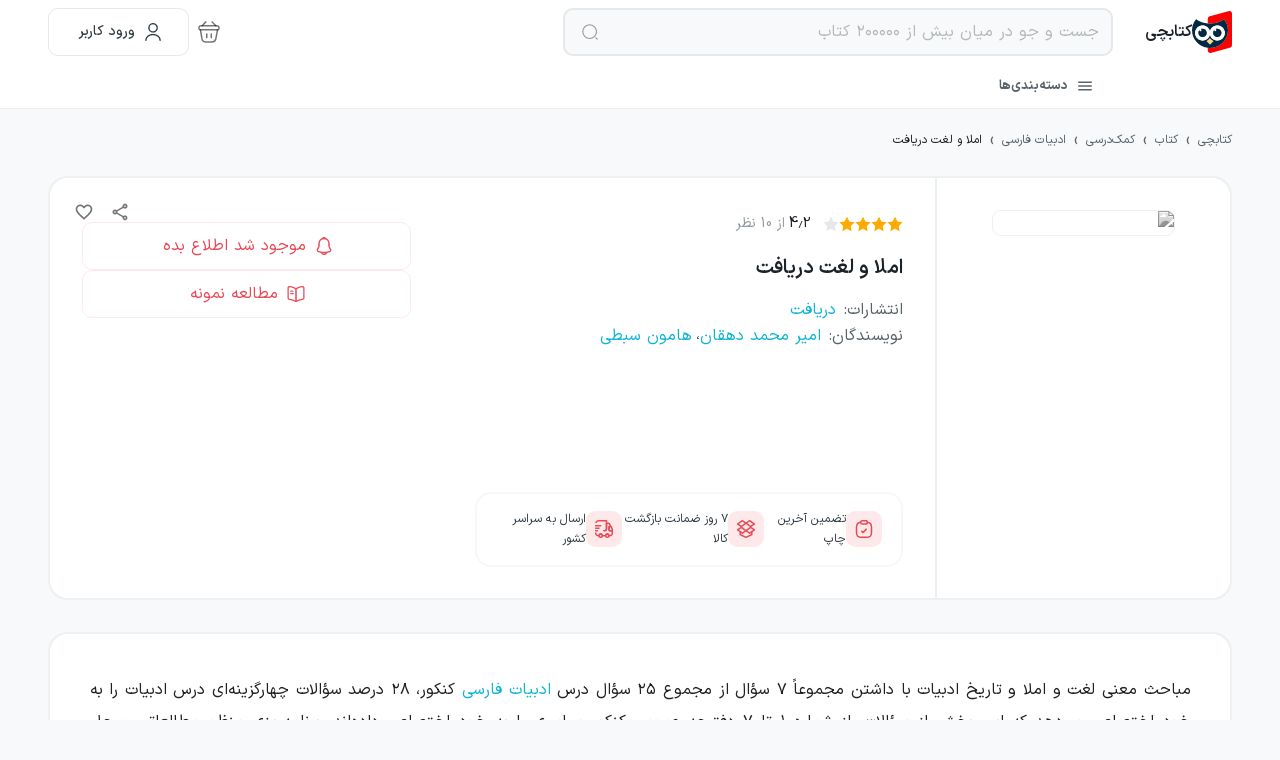

--- FILE ---
content_type: text/html; charset=utf-8
request_url: https://ketabchi.com/product/24215/%D9%84%D8%BA%D8%AA-%D9%88-%D8%A7%D9%85%D9%84%D8%A7-%D8%AF%D8%B1-%D8%A2%D8%B2%D9%85%D9%88%D9%86-%D8%B3%D8%B1%D8%A7%D8%B3%D8%B1%DB%8C
body_size: 38581
content:
<!DOCTYPE html><html style="scroll-behavior:smooth" lang="fa" class="__className_93caa4 __variable_93caa4 __variable_79cc7d"><head><meta charSet="utf-8" data-next-head=""/><meta name="viewport" content="initial-scale=1, width=device-width" data-next-head=""/><meta name="enamad" content="58091500" data-next-head=""/><meta property="og:site_name" content="کتابچی" data-next-head=""/><meta property="og:type" content="website" data-next-head=""/><meta name="og:locale" content="fa_IR" data-next-head=""/><meta name="application-name" content="Ketabchi" data-next-head=""/><meta name="fontiran.com:license" content="MZKCWV" data-next-head=""/><meta name="theme-color" content="#E84A57" data-next-head=""/><link rel="manifest" href="/manifest.json" data-next-head=""/><link rel="apple-touch-icon" href="/pwa/apple-icon-180.png" data-next-head=""/><meta name="apple-mobile-web-app-capable" content="yes" data-next-head=""/><meta name="apple-mobile-web-app-status-bar-style" content="default" data-next-head=""/><meta name="apple-mobile-web-app-title" content="Ketabchi" data-next-head=""/><meta name="format-detection" content="telephone=no" data-next-head=""/><meta name="mobile-web-app-capable" content="yes" data-next-head=""/><meta name="msapplication-config" content="/browserconfig.xml" data-next-head=""/><meta name="msapplication-TileColor" content="#FBB3B9" data-next-head=""/><meta name="msapplication-tap-highlight" content="no" data-next-head=""/><meta name="msapplication-square70x70logo" content="/pwa/mstile-icon-128.png" data-next-head=""/><meta name="msapplication-square150x150logo" content="/pwa/mstile-icon-270.png" data-next-head=""/><meta name="msapplication-square310x310logo" content="/pwa/mstile-icon-558.png" data-next-head=""/><meta name="msapplication-wide310x150logo" content="/pwa/mstile-icon-558-270.png" data-next-head=""/><link rel="apple-touch-startup-image" href="/pwa/apple-splash-2048-2732.jpg" media="(device-width: 1024px) and (device-height: 1366px) and (-webkit-device-pixel-ratio: 2) and (orientation: portrait)" data-next-head=""/><link rel="apple-touch-startup-image" href="/pwa/apple-splash-2732-2048.jpg" media="(device-width: 1024px) and (device-height: 1366px) and (-webkit-device-pixel-ratio: 2) and (orientation: landscape)" data-next-head=""/><link rel="apple-touch-startup-image" href="/pwa/apple-splash-1668-2388.jpg" media="(device-width: 834px) and (device-height: 1194px) and (-webkit-device-pixel-ratio: 2) and (orientation: portrait)" data-next-head=""/><link rel="apple-touch-startup-image" href="/pwa/apple-splash-2388-1668.jpg" media="(device-width: 834px) and (device-height: 1194px) and (-webkit-device-pixel-ratio: 2) and (orientation: landscape)" data-next-head=""/><link rel="apple-touch-startup-image" href="/pwa/apple-splash-1536-2048.jpg" media="(device-width: 768px) and (device-height: 1024px) and (-webkit-device-pixel-ratio: 2) and (orientation: portrait)" data-next-head=""/><link rel="apple-touch-startup-image" href="/pwa/apple-splash-2048-1536.jpg" media="(device-width: 768px) and (device-height: 1024px) and (-webkit-device-pixel-ratio: 2) and (orientation: landscape)" data-next-head=""/><link rel="apple-touch-startup-image" href="/pwa/apple-splash-1488-2266.jpg" media="(device-width: 744px) and (device-height: 1133px) and (-webkit-device-pixel-ratio: 2) and (orientation: portrait)" data-next-head=""/><link rel="apple-touch-startup-image" href="/pwa/apple-splash-2266-1488.jpg" media="(device-width: 744px) and (device-height: 1133px) and (-webkit-device-pixel-ratio: 2) and (orientation: landscape)" data-next-head=""/><link rel="apple-touch-startup-image" href="/pwa/apple-splash-1640-2360.jpg" media="(device-width: 820px) and (device-height: 1180px) and (-webkit-device-pixel-ratio: 2) and (orientation: portrait)" data-next-head=""/><link rel="apple-touch-startup-image" href="/pwa/apple-splash-2360-1640.jpg" media="(device-width: 820px) and (device-height: 1180px) and (-webkit-device-pixel-ratio: 2) and (orientation: landscape)" data-next-head=""/><link rel="apple-touch-startup-image" href="/pwa/apple-splash-1668-2224.jpg" media="(device-width: 834px) and (device-height: 1112px) and (-webkit-device-pixel-ratio: 2) and (orientation: portrait)" data-next-head=""/><link rel="apple-touch-startup-image" href="/pwa/apple-splash-2224-1668.jpg" media="(device-width: 834px) and (device-height: 1112px) and (-webkit-device-pixel-ratio: 2) and (orientation: landscape)" data-next-head=""/><link rel="apple-touch-startup-image" href="/pwa/apple-splash-1620-2160.jpg" media="(device-width: 810px) and (device-height: 1080px) and (-webkit-device-pixel-ratio: 2) and (orientation: portrait)" data-next-head=""/><link rel="apple-touch-startup-image" href="/pwa/apple-splash-2160-1620.jpg" media="(device-width: 810px) and (device-height: 1080px) and (-webkit-device-pixel-ratio: 2) and (orientation: landscape)" data-next-head=""/><link rel="apple-touch-startup-image" href="/pwa/apple-splash-1320-2868.jpg" media="(device-width: 440px) and (device-height: 956px) and (-webkit-device-pixel-ratio: 3) and (orientation: portrait)" data-next-head=""/><link rel="apple-touch-startup-image" href="/pwa/apple-splash-2868-1320.jpg" media="(device-width: 440px) and (device-height: 956px) and (-webkit-device-pixel-ratio: 3) and (orientation: landscape)" data-next-head=""/><link rel="apple-touch-startup-image" href="/pwa/apple-splash-1206-2622.jpg" media="(device-width: 402px) and (device-height: 874px) and (-webkit-device-pixel-ratio: 3) and (orientation: portrait)" data-next-head=""/><link rel="apple-touch-startup-image" href="/pwa/apple-splash-2622-1206.jpg" media="(device-width: 402px) and (device-height: 874px) and (-webkit-device-pixel-ratio: 3) and (orientation: landscape)" data-next-head=""/><link rel="apple-touch-startup-image" href="/pwa/apple-splash-1290-2796.jpg" media="(device-width: 430px) and (device-height: 932px) and (-webkit-device-pixel-ratio: 3) and (orientation: portrait)" data-next-head=""/><link rel="apple-touch-startup-image" href="/pwa/apple-splash-2796-1290.jpg" media="(device-width: 430px) and (device-height: 932px) and (-webkit-device-pixel-ratio: 3) and (orientation: landscape)" data-next-head=""/><link rel="apple-touch-startup-image" href="/pwa/apple-splash-1179-2556.jpg" media="(device-width: 393px) and (device-height: 852px) and (-webkit-device-pixel-ratio: 3) and (orientation: portrait)" data-next-head=""/><link rel="apple-touch-startup-image" href="/pwa/apple-splash-2556-1179.jpg" media="(device-width: 393px) and (device-height: 852px) and (-webkit-device-pixel-ratio: 3) and (orientation: landscape)" data-next-head=""/><link rel="apple-touch-startup-image" href="/pwa/apple-splash-1284-2778.jpg" media="(device-width: 428px) and (device-height: 926px) and (-webkit-device-pixel-ratio: 3) and (orientation: portrait)" data-next-head=""/><link rel="apple-touch-startup-image" href="/pwa/apple-splash-2778-1284.jpg" media="(device-width: 428px) and (device-height: 926px) and (-webkit-device-pixel-ratio: 3) and (orientation: landscape)" data-next-head=""/><link rel="apple-touch-startup-image" href="/pwa/apple-splash-1170-2532.jpg" media="(device-width: 390px) and (device-height: 844px) and (-webkit-device-pixel-ratio: 3) and (orientation: portrait)" data-next-head=""/><link rel="apple-touch-startup-image" href="/pwa/apple-splash-2532-1170.jpg" media="(device-width: 390px) and (device-height: 844px) and (-webkit-device-pixel-ratio: 3) and (orientation: landscape)" data-next-head=""/><link rel="apple-touch-startup-image" href="/pwa/apple-splash-1125-2436.jpg" media="(device-width: 375px) and (device-height: 812px) and (-webkit-device-pixel-ratio: 3) and (orientation: portrait)" data-next-head=""/><link rel="apple-touch-startup-image" href="/pwa/apple-splash-2436-1125.jpg" media="(device-width: 375px) and (device-height: 812px) and (-webkit-device-pixel-ratio: 3) and (orientation: landscape)" data-next-head=""/><link rel="apple-touch-startup-image" href="/pwa/apple-splash-1242-2688.jpg" media="(device-width: 414px) and (device-height: 896px) and (-webkit-device-pixel-ratio: 3) and (orientation: portrait)" data-next-head=""/><link rel="apple-touch-startup-image" href="/pwa/apple-splash-2688-1242.jpg" media="(device-width: 414px) and (device-height: 896px) and (-webkit-device-pixel-ratio: 3) and (orientation: landscape)" data-next-head=""/><link rel="apple-touch-startup-image" href="/pwa/apple-splash-828-1792.jpg" media="(device-width: 414px) and (device-height: 896px) and (-webkit-device-pixel-ratio: 2) and (orientation: portrait)" data-next-head=""/><link rel="apple-touch-startup-image" href="/pwa/apple-splash-1792-828.jpg" media="(device-width: 414px) and (device-height: 896px) and (-webkit-device-pixel-ratio: 2) and (orientation: landscape)" data-next-head=""/><link rel="apple-touch-startup-image" href="/pwa/apple-splash-1242-2208.jpg" media="(device-width: 414px) and (device-height: 736px) and (-webkit-device-pixel-ratio: 3) and (orientation: portrait)" data-next-head=""/><link rel="apple-touch-startup-image" href="/pwa/apple-splash-2208-1242.jpg" media="(device-width: 414px) and (device-height: 736px) and (-webkit-device-pixel-ratio: 3) and (orientation: landscape)" data-next-head=""/><link rel="apple-touch-startup-image" href="/pwa/apple-splash-750-1334.jpg" media="(device-width: 375px) and (device-height: 667px) and (-webkit-device-pixel-ratio: 2) and (orientation: portrait)" data-next-head=""/><link rel="apple-touch-startup-image" href="/pwa/apple-splash-1334-750.jpg" media="(device-width: 375px) and (device-height: 667px) and (-webkit-device-pixel-ratio: 2) and (orientation: landscape)" data-next-head=""/><link rel="apple-touch-startup-image" href="/pwa/apple-splash-640-1136.jpg" media="(device-width: 320px) and (device-height: 568px) and (-webkit-device-pixel-ratio: 2) and (orientation: portrait)" data-next-head=""/><link rel="apple-touch-startup-image" href="/pwa/apple-splash-1136-640.jpg" media="(device-width: 320px) and (device-height: 568px) and (-webkit-device-pixel-ratio: 2) and (orientation: landscape)" data-next-head=""/><link rel="preload" href="/logo.svg" as="image" data-next-head=""/><title data-next-head="">کتاب املا و لغت دریافت با تخفیف ویژه - کتابچی</title><meta name="title" content="کتاب املا و لغت دریافت با تخفیف ویژه - کتابچی" data-next-head=""/><meta name="twitter:card" content="summary_large_image" data-next-head=""/><link rel="canonical" href="https://ketabchi.com/product/24215/لغت-و-املا-در-آزمون-سراسری" data-next-head=""/><meta property="og:title" content="کتاب املا و لغت دریافت با تخفیف ویژه - کتابچی" data-next-head=""/><meta property="twitter:title" content="کتاب املا و لغت دریافت با تخفیف ویژه - کتابچی" data-next-head=""/><meta name="twitter:site" content="@ketabchi_com" data-next-head=""/><meta name="description" content="خرید کتاب املا و لغت نشر دریافت با تخفیف، پوشش تمامی لغت‌های کتاب‌های درسی ادبیات، لحن صمیمی و خوانا، هامون سبطی" data-next-head=""/><meta name="og:description" content="خرید کتاب املا و لغت نشر دریافت با تخفیف، پوشش تمامی لغت‌های کتاب‌های درسی ادبیات، لحن صمیمی و خوانا، هامون سبطی" data-next-head=""/><meta name="twitter:description" content="خرید کتاب املا و لغت نشر دریافت با تخفیف، پوشش تمامی لغت‌های کتاب‌های درسی ادبیات، لحن صمیمی و خوانا، هامون سبطی" data-next-head=""/><meta name="image" content="https://cdn.ketabchi.com/products/24215/images/ketab-loghat-va-emla-dar-azmoon-sarasari-acmv8.jpg" data-next-head=""/><meta name="og:image" content="https://cdn.ketabchi.com/products/24215/images/ketab-loghat-va-emla-dar-azmoon-sarasari-acmv8.jpg" data-next-head=""/><meta name="twitter:image" content="https://cdn.ketabchi.com/products/24215/images/ketab-loghat-va-emla-dar-azmoon-sarasari-acmv8.jpg" data-next-head=""/><meta name="og:url" content="https://ketabchi.com/product/24215/لغت-و-املا-در-آزمون-سراسری" data-next-head=""/><meta name="twitter:url" content="https://ketabchi.com/product/24215/لغت-و-املا-در-آزمون-سراسری" data-next-head=""/><meta property="product:price:amount" content="1840000" data-next-head=""/><meta property="product:price:currency" content="IRR" data-next-head=""/><meta name="theme-color" content="#E84A57"/><link rel="shortcut icon" href="/favicon.ico"/><link rel="icon" href="/favicon.ico"/><meta name="emotion-insertion-point" content=""/><link rel="preload" href="/_next/static/media/2f8bb55c9b6e58fa-s.p.woff2" as="font" type="font/woff2" crossorigin="anonymous" data-next-font="size-adjust"/><link rel="preload" href="/_next/static/media/29c0c712229dd110-s.p.woff2" as="font" type="font/woff2" crossorigin="anonymous" data-next-font="size-adjust"/><link rel="preload" href="/_next/static/media/50230cd5a4b61f73-s.p.woff2" as="font" type="font/woff2" crossorigin="anonymous" data-next-font="size-adjust"/><link rel="preload" href="/_next/static/media/59c37adb97f44d16-s.p.woff2" as="font" type="font/woff2" crossorigin="anonymous" data-next-font="size-adjust"/><link rel="preload" href="/_next/static/media/aa2bb49124ca981d-s.p.woff2" as="font" type="font/woff2" crossorigin="anonymous" data-next-font="size-adjust"/><link rel="preload" href="/_next/static/media/16970aa03086fa53-s.p.woff2" as="font" type="font/woff2" crossorigin="anonymous" data-next-font="size-adjust"/><link rel="preload" href="/_next/static/media/a064cb60cf09ba30-s.p.woff2" as="font" type="font/woff2" crossorigin="anonymous" data-next-font="size-adjust"/><link rel="preload" href="/_next/static/css/f91bdd25b67e48a4.css" as="style"/><meta name="sentry-trace" content="e7b422c6549b80d238eb3d177b795a2e-26d722d1ebe19113-1"/><meta name="baggage" content="sentry-environment=prod,sentry-release=f39bd597f89df4b52ad99c3402eade78d2a3e42b,sentry-public_key=04752e35d9d483137632513621290c38,sentry-trace_id=e7b422c6549b80d238eb3d177b795a2e,sentry-transaction=GET%20%2F%5Bmodel%5D%2F%5B...code%5D,sentry-sampled=true,sentry-sample_rand=0.9561158080292067,sentry-sample_rate=1"/><link href="https://ketabchi.com/product/24215/لغت-و-املا-در-آزمون-سراسری" data-next-head=""/><script type="application/ld+json" data-next-head="">{"@context":"http://schema.org","@type":"Organization","name":"کتابچی","url":"https://ketabchi.com","logo":"https://ketabchi.com/logo.svg","email":"ketabchiapp@gmail.com","address":{"@type":"PostalAddress","addressCountry":"IR","addressLocality":"Tehran, Iran","postalCode":"1314714975","streetAddress":"تهران میدان انقلاب خیابان منیری جاوید کوچه نوروز پلاک ۲۰"},"contactPoint":[{"@type":"ContactPoint","telephone":"+9821-82801022","contactType":"customer service","areaServed":"IR","availableLanguage":"Persian"}],"sameAs":["https://www.instagram.com/ketabchi_com/","https://www.instagram.com/ketabchi_darsi/","https://twitter.com/ketabchi_com","https://t.me/KetabchiSupport","https://www.aparat.com/ketabchi_app/","https://www.linkedin.com/company/ketabchi/"]}</script><script type="application/ld+json" data-next-head="">{"@context":"https://schema.org","@type":["Product","Book"],"name":"املا و لغت دریافت","image":"https://cdn.ketabchi.com/products/24215/images/ketab-loghat-va-emla-dar-azmoon-sarasari-acmv8.jpg","description":"خرید کتاب املا و لغت نشر دریافت با تخفیف، پوشش تمامی لغت‌های کتاب‌های درسی ادبیات، لحن صمیمی و خوانا، هامون سبطی","offers":[{"@type":"Offer","url":"https://ketabchi.com/product/24215/لغت-و-املا-در-آزمون-سراسری","priceCurrency":"IRR","price":1840000,"availability":"https://schema.org/OutOfStock","itemCondition":"https://schema.org/NewCondition"}],"isbn":"9786006193977","author":[{"@type":"Person","name":"امیر محمد دهقان"},{"@type":"Person","name":"هامون سبطی"}],"publisher":{"@type":"Organization","name":"دریافت"},"aggregateRating":{"@type":"AggregateRating","ratingValue":"4.2","reviewCount":10,"bestRating":"5","worstRating":"1"}}</script><script type="application/ld+json" data-next-head="">{"@context":"https://schema.org","@type":"BreadcrumbList","itemListElement":[{"@type":"ListItem","position":1,"name":"کتابچی","item":"https://ketabchi.com"},{"@type":"ListItem","position":2,"name":"کتاب","item":"https://ketabchi.com/search?category=book"},{"@type":"ListItem","position":3,"name":"کمک‌درسی","item":"https://ketabchi.com/search?scope=school"},{"@type":"ListItem","position":4,"name":"ادبیات فارسی","item":"https://ketabchi.com/course/103/%D8%A7%D8%AF%D8%A8%DB%8C%D8%A7%D8%AA-%D9%81%D8%A7%D8%B1%D8%B3%DB%8C"},{"@type":"ListItem","position":5,"name":"املا و لغت دریافت","item":"https://ketabchi.com/product/24215/%D9%84%D8%BA%D8%AA-%D9%88-%D8%A7%D9%85%D9%84%D8%A7-%D8%AF%D8%B1-%D8%A2%D8%B2%D9%85%D9%88%D9%86-%D8%B3%D8%B1%D8%A7%D8%B3%D8%B1%DB%8C"}]}</script><link rel="preload" as="image" imageSrcSet="/_next/image?url=https%3A%2F%2Fcdn.ketabchi.com%2Fproducts%2F24215%2Fimages%2Fketab-loghat-va-emla-dar-azmoon-sarasari-acmv8.jpg&amp;w=256&amp;q=75 1x, /_next/image?url=https%3A%2F%2Fcdn.ketabchi.com%2Fproducts%2F24215%2Fimages%2Fketab-loghat-va-emla-dar-azmoon-sarasari-acmv8.jpg&amp;w=384&amp;q=75 2x" fetchPriority="high" data-next-head=""/><link rel="stylesheet" href="/_next/static/css/f91bdd25b67e48a4.css" data-n-g=""/><noscript data-n-css=""></noscript><script defer="" noModule="" src="/_next/static/chunks/polyfills-42372ed130431b0a.js"></script><script defer="" src="/_next/static/chunks/576-8153084022b076f8.js"></script><script defer="" src="/_next/static/chunks/979.40db151dc31268d0.js"></script><script src="/_next/static/chunks/webpack-63b350186673eb12.js" defer=""></script><script src="/_next/static/chunks/framework-a06bbf96141a1841.js" defer=""></script><script src="/_next/static/chunks/main-4e350278524a1948.js" defer=""></script><script src="/_next/static/chunks/pages/_app-0c49cf0fefd5bb76.js" defer=""></script><script src="/_next/static/chunks/283-171a381906d23b71.js" defer=""></script><script src="/_next/static/chunks/968-8a17408b92e46c3f.js" defer=""></script><script src="/_next/static/chunks/460-4e997ffdac066886.js" defer=""></script><script src="/_next/static/chunks/741-d6cc2f9c63c54dd8.js" defer=""></script><script src="/_next/static/chunks/443-052fc79330e0957f.js" defer=""></script><script src="/_next/static/chunks/pages/product/%5B...slug%5D-37ca0eff930e2296.js" defer=""></script><script src="/_next/static/f39bd597/_buildManifest.js" defer=""></script><script src="/_next/static/f39bd597/_ssgManifest.js" defer=""></script><style data-emotion="ketabchi-global 0"></style><style data-emotion="ketabchi-global f759jl">html{-webkit-font-smoothing:antialiased;-moz-osx-font-smoothing:grayscale;box-sizing:border-box;-webkit-text-size-adjust:100%;}*,*::before,*::after{box-sizing:inherit;}strong,b{font-weight:700;}body{margin:0;color:rgba(0, 0, 0, 0.87);font-family:'iranSans','iranSans Fallback';font-weight:400;font-size:1rem;line-height:1.5;background-color:#F7F9FA;}@media print{body{background-color:#fff;}}body::backdrop{background-color:#F7F9FA;}html{font-family:'iranSans','iranSans Fallback';}body{font-family:'iranSans','iranSans Fallback';}*{font-family:'iranSans','iranSans Fallback';}.font-bnazanin{font-family:'bNazanin','bNazanin Fallback';}</style><style data-emotion="ketabchi-global fg4ue">input:-webkit-autofill,input:-webkit-autofill:hover,input:-webkit-autofill:focus,input:-webkit-autofill:active{-webkit-box-shadow:0 0 0 1000px #FFFFFF inset!important;box-shadow:0 0 0 1000px #FFFFFF inset!important;-webkit-text-fill-color:#000!important;-webkit-transition:background-color 5000s ease-in-out 0s;transition:background-color 5000s ease-in-out 0s;}</style><style data-emotion="ketabchi-global 1prfaxn">@-webkit-keyframes mui-auto-fill{from{display:block;}}@keyframes mui-auto-fill{from{display:block;}}@-webkit-keyframes mui-auto-fill-cancel{from{display:block;}}@keyframes mui-auto-fill-cancel{from{display:block;}}</style><style data-emotion="ketabchi-global animation-c7515d">@-webkit-keyframes animation-c7515d{0%{opacity:1;}50%{opacity:0.4;}100%{opacity:1;}}@keyframes animation-c7515d{0%{opacity:1;}50%{opacity:0.4;}100%{opacity:1;}}</style><style data-emotion="ketabchi-global animation-wiooy9">@-webkit-keyframes animation-wiooy9{0%{-webkit-transform:translateX(100%);-moz-transform:translateX(100%);-ms-transform:translateX(100%);transform:translateX(100%);}50%{-webkit-transform:translateX(-100%);-moz-transform:translateX(-100%);-ms-transform:translateX(-100%);transform:translateX(-100%);}100%{-webkit-transform:translateX(-100%);-moz-transform:translateX(-100%);-ms-transform:translateX(-100%);transform:translateX(-100%);}}@keyframes animation-wiooy9{0%{-webkit-transform:translateX(100%);-moz-transform:translateX(100%);-ms-transform:translateX(100%);transform:translateX(100%);}50%{-webkit-transform:translateX(-100%);-moz-transform:translateX(-100%);-ms-transform:translateX(-100%);transform:translateX(-100%);}100%{-webkit-transform:translateX(-100%);-moz-transform:translateX(-100%);-ms-transform:translateX(-100%);transform:translateX(-100%);}}</style><style data-emotion="ketabchi 1dgntni rxffjv ocm377 70qvj9 8v90jo 18kdeaa f38rbf 1ii17pq 1gcu7dz 11vr6a yxqbup byahjg 5v2ak0 w4cd9x mfslm7 chz7cr 19bnsy0 1es8fft cveorv 1oto17o 1bzg5ug 1siv2hp gsrbs8 wu51c9 1efs17t b4ak1z 1kd0fqo 1mgu2nq cqueye 1tkksk4 51eq8m 1t04bc5 1nd5pgh i9s5gg dpbrrc 3ooom 15f4gj9 5qwm7i 14uy3ns 1rd25e7 79elbk 6be8c3 1ngc3a6 17skpjx 7dicg2 1c6v7pd k0p6cs 10yi806 1ml0zua 1727q9j 15vtx18 19fg7x0 1839buo 1mh6ltn z7m18s vwige0 1knf23i 1bya0t2 1qf66yf 1tmt8xg 1rx3i5i xvwjd0 1ez04gn ijxscq 1x9scp3 ewr6yp xbsvh0 h2abhp rub8o6 1kw3y0a 1ftz25r 1nbc162 1rp8sve 1hdbc19 1mfvgfv 5rkw5o fxlx4c 1vc8822 z2slb4 dd0gps 38ej37 bfo9gs 1jhou9 1guk29 12btghp 1myz2p4 k008qs 1u69158 lm1o0u 1c42i1t 162x29s 3m45hw k62s57 6jn71g 1qskzg1 dfpqc0 1o9jvai welmw4 9v3jd4 1coeexk 15nqe5m l5xv05 1gen6it jjve67 1tqdars egl4xf 1h9mn0p 14tc4yu 1kavi6w 19idom 1xo3cv6 syu8eu 1gskkq6 17o7tp9 ckyhk3 axw7ok ad4lcs 69i1ev u0yk2m gpv1sl 1asaykn qy3hez 1vfzfou kl1xo3 nqksyb svlu13 7k140 zs7f5a 1821gv5 t17nx2 11lzi6h 1jh2bnj 5wf61f h4qdnr 1tpzp09 k3l0ke qkah3x pamerx 1r5to7m 6gdmjk e8k0ez 11h6kyy 1jzi0k7 1b4au41 qjtumt kmnzss rmm2li e1rcok vyzocw">.ketabchi-1dgntni{background-color:#fff;color:rgba(0, 0, 0, 0.87);-webkit-transition:box-shadow 300ms cubic-bezier(0.4, 0, 0.2, 1) 0ms;transition:box-shadow 300ms cubic-bezier(0.4, 0, 0.2, 1) 0ms;box-shadow:var(--Paper-shadow);background-image:var(--Paper-overlay);display:-webkit-box;display:-webkit-flex;display:-ms-flexbox;display:flex;-webkit-flex-direction:column;-ms-flex-direction:column;flex-direction:column;width:100%;box-sizing:border-box;-webkit-flex-shrink:0;-ms-flex-negative:0;flex-shrink:0;position:fixed;z-index:1100;top:0;right:auto;left:0;--AppBar-background:#E84A57;--AppBar-color:#fff;background-color:var(--AppBar-background);color:var(--AppBar-color);background-color:#FFFFFF;border-bottom:1px solid #ECF0F1;z-index:1100;}@media print{.ketabchi-1dgntni{position:absolute;}}.ketabchi-rxffjv{width:100%;}@media (min-width:1440px){.ketabchi-rxffjv{max-width:1184px;margin-right:auto;margin-left:auto;}}@media (max-width:1439.95px){.ketabchi-rxffjv{max-width:1184px;margin-right:auto;margin-left:auto;}}@media (max-width:1239.95px){.ketabchi-rxffjv{margin-right:auto;margin-left:auto;padding-right:24px;padding-left:24px;}}@media (max-width:899.95px){.ketabchi-rxffjv{margin-right:auto;margin-left:auto;padding-right:16px;padding-left:16px;}}@media (min-width:0px){.ketabchi-rxffjv{display:none;}}@media (min-width:900px){.ketabchi-rxffjv{display:block;}}.ketabchi-ocm377{position:relative;display:-webkit-box;display:-webkit-flex;display:-ms-flexbox;display:flex;-webkit-align-items:center;-webkit-box-align:center;-ms-flex-align:center;align-items:center;padding-right:16px;padding-left:16px;min-height:56px;display:-webkit-box;display:-webkit-flex;display:-ms-flexbox;display:flex;-webkit-flex-direction:row;-ms-flex-direction:row;flex-direction:row;-webkit-box-pack:justify;-ms-flex-pack:space-between;-webkit-justify-content:space-between;justify-content:space-between;-webkit-align-items:center;-webkit-box-align:center;-ms-flex-align:center;align-items:center;}@media (min-width:600px){.ketabchi-ocm377{padding-right:24px;padding-left:24px;}}@media (min-width:0px){@media (orientation: landscape){.ketabchi-ocm377{min-height:48px;}}}@media (min-width:600px){.ketabchi-ocm377{min-height:64px;}}@media (min-width: 0px){.ketabchi-ocm377{padding-left:0px;padding-right:0px;}}.ketabchi-70qvj9{display:-webkit-box;display:-webkit-flex;display:-ms-flexbox;display:flex;-webkit-align-items:center;-webkit-box-align:center;-ms-flex-align:center;align-items:center;}.ketabchi-8v90jo{display:-webkit-box;display:-webkit-flex;display:-ms-flexbox;display:flex;-webkit-flex-direction:row;-ms-flex-direction:row;flex-direction:row;-webkit-align-items:center;-webkit-box-align:center;-ms-flex-align:center;align-items:center;gap:8px;}.ketabchi-18kdeaa{margin:0;font-size:16px;font-weight:600;line-height:28px;color:#1B2228;}@media (min-width:0px){.ketabchi-18kdeaa{display:none;}}@media (min-width:900px){.ketabchi-18kdeaa{display:block;}}.ketabchi-f38rbf{margin-right:32px;}.ketabchi-1ii17pq{display:-webkit-inline-box;display:-webkit-inline-flex;display:-ms-inline-flexbox;display:inline-flex;-webkit-flex-direction:column;-ms-flex-direction:column;flex-direction:column;position:relative;min-width:0;padding:0;margin:0;border:0;vertical-align:top;width:100%;}@media (min-width:0px){.ketabchi-1ii17pq{width:100%;}}@media (min-width:900px){.ketabchi-1ii17pq{width:550px;}}.ketabchi-1gcu7dz{font-family:'iranSans','iranSans Fallback';font-weight:400;font-size:1rem;line-height:1.4375em;color:rgba(0, 0, 0, 0.87);box-sizing:border-box;position:relative;cursor:text;display:-webkit-inline-box;display:-webkit-inline-flex;display:-ms-inline-flexbox;display:inline-flex;-webkit-align-items:center;-webkit-box-align:center;-ms-flex-align:center;align-items:center;width:100%;position:relative;border-radius:8px;padding-left:14px;background:#F7F9FA;border-radius:10px;height:48px;color:#586369;}.ketabchi-1gcu7dz.Mui-disabled{color:rgba(0, 0, 0, 0.38);cursor:default;}.ketabchi-1gcu7dz:hover .MuiOutlinedInput-notchedOutline{border-color:rgba(0, 0, 0, 0.87);}@media (hover: none){.ketabchi-1gcu7dz:hover .MuiOutlinedInput-notchedOutline{border-color:rgba(0, 0, 0, 0.23);}}.ketabchi-1gcu7dz.Mui-focused .MuiOutlinedInput-notchedOutline{border-width:2px;}.ketabchi-1gcu7dz.Mui-focused .MuiOutlinedInput-notchedOutline{border-color:#E84A57;}.ketabchi-1gcu7dz.Mui-error .MuiOutlinedInput-notchedOutline{border-color:#DB2C66;}.ketabchi-1gcu7dz.Mui-disabled .MuiOutlinedInput-notchedOutline{border-color:rgba(0, 0, 0, 0.26);}.ketabchi-1gcu7dz .MuiOutlinedInput-input:placeholder{color:#929CA1;opacity:1;}.ketabchi-1gcu7dz .MuiOutlinedInput-notchedOutline{border-color:#E6E9E9;border-width:1.5px;}.ketabchi-1gcu7dz:hover .MuiOutlinedInput-notchedOutline{border-color:#C7CFD3;}.ketabchi-1gcu7dz.Mui-focused .MuiOutlinedInput-notchedOutline{border-color:#E84A57;border-width:1.5px;}.ketabchi-11vr6a{font:inherit;letter-spacing:inherit;color:currentColor;padding:4px 0 5px;border:0;box-sizing:content-box;background:none;height:1.4375em;margin:0;-webkit-tap-highlight-color:transparent;display:block;min-width:0;width:100%;-webkit-animation-name:mui-auto-fill-cancel;animation-name:mui-auto-fill-cancel;-webkit-animation-duration:10ms;animation-duration:10ms;padding-top:1px;padding:16.5px 14px;padding:8.5px 14px;padding-left:0;}.ketabchi-11vr6a::-webkit-input-placeholder{color:currentColor;opacity:0.42;-webkit-transition:opacity 200ms cubic-bezier(0.4, 0, 0.2, 1) 0ms;transition:opacity 200ms cubic-bezier(0.4, 0, 0.2, 1) 0ms;}.ketabchi-11vr6a::-moz-placeholder{color:currentColor;opacity:0.42;-webkit-transition:opacity 200ms cubic-bezier(0.4, 0, 0.2, 1) 0ms;transition:opacity 200ms cubic-bezier(0.4, 0, 0.2, 1) 0ms;}.ketabchi-11vr6a::-ms-input-placeholder{color:currentColor;opacity:0.42;-webkit-transition:opacity 200ms cubic-bezier(0.4, 0, 0.2, 1) 0ms;transition:opacity 200ms cubic-bezier(0.4, 0, 0.2, 1) 0ms;}.ketabchi-11vr6a:focus{outline:0;}.ketabchi-11vr6a:invalid{box-shadow:none;}.ketabchi-11vr6a::-webkit-search-decoration{-webkit-appearance:none;}label[data-shrink=false]+.MuiInputBase-formControl .ketabchi-11vr6a::-webkit-input-placeholder{opacity:0!important;}label[data-shrink=false]+.MuiInputBase-formControl .ketabchi-11vr6a::-moz-placeholder{opacity:0!important;}label[data-shrink=false]+.MuiInputBase-formControl .ketabchi-11vr6a::-ms-input-placeholder{opacity:0!important;}label[data-shrink=false]+.MuiInputBase-formControl .ketabchi-11vr6a:focus::-webkit-input-placeholder{opacity:0.42;}label[data-shrink=false]+.MuiInputBase-formControl .ketabchi-11vr6a:focus::-moz-placeholder{opacity:0.42;}label[data-shrink=false]+.MuiInputBase-formControl .ketabchi-11vr6a:focus::-ms-input-placeholder{opacity:0.42;}.ketabchi-11vr6a.Mui-disabled{opacity:1;-webkit-text-fill-color:rgba(0, 0, 0, 0.38);}.ketabchi-11vr6a:-webkit-autofill{-webkit-animation-duration:5000s;animation-duration:5000s;-webkit-animation-name:mui-auto-fill;animation-name:mui-auto-fill;}.ketabchi-11vr6a:-webkit-autofill{border-radius:inherit;}.ketabchi-yxqbup{display:-webkit-box;display:-webkit-flex;display:-ms-flexbox;display:flex;max-height:2em;-webkit-align-items:center;-webkit-box-align:center;-ms-flex-align:center;align-items:center;white-space:nowrap;color:rgba(0, 0, 0, 0.54);margin-right:8px;}.ketabchi-byahjg{display:-webkit-inline-box;display:-webkit-inline-flex;display:-ms-inline-flexbox;display:inline-flex;-webkit-align-items:center;-webkit-box-align:center;-ms-flex-align:center;align-items:center;-webkit-box-pack:center;-ms-flex-pack:center;-webkit-justify-content:center;justify-content:center;position:relative;box-sizing:border-box;-webkit-tap-highlight-color:transparent;background-color:transparent;outline:0;border:0;margin:0;border-radius:0;padding:0;cursor:pointer;-webkit-user-select:none;-moz-user-select:none;-ms-user-select:none;user-select:none;vertical-align:middle;-moz-appearance:none;-webkit-appearance:none;-webkit-text-decoration:none;text-decoration:none;color:inherit;text-align:center;-webkit-flex:0 0 auto;-ms-flex:0 0 auto;flex:0 0 auto;font-size:1.5rem;padding:8px;border-radius:50%;color:rgba(0, 0, 0, 0.54);-webkit-transition:background-color 150ms cubic-bezier(0.4, 0, 0.2, 1) 0ms;transition:background-color 150ms cubic-bezier(0.4, 0, 0.2, 1) 0ms;--IconButton-hoverBg:rgba(0, 0, 0, 0.04);padding:5px;font-size:1.125rem;padding:4px;}.ketabchi-byahjg::-moz-focus-inner{border-style:none;}.ketabchi-byahjg.Mui-disabled{pointer-events:none;cursor:default;}@media print{.ketabchi-byahjg{-webkit-print-color-adjust:exact;color-adjust:exact;}}.ketabchi-byahjg:hover{background-color:var(--IconButton-hoverBg);}@media (hover: none){.ketabchi-byahjg:hover{background-color:transparent;}}.ketabchi-byahjg.Mui-disabled{background-color:transparent;color:rgba(0, 0, 0, 0.26);}.ketabchi-byahjg.MuiIconButton-loading{color:transparent;}.ketabchi-5v2ak0{text-align:right;position:absolute;bottom:0;left:0;top:-5px;right:0;margin:0;padding:0 8px;pointer-events:none;border-radius:inherit;border-style:solid;border-width:1px;overflow:hidden;min-width:0%;border-color:rgba(0, 0, 0, 0.23);}.ketabchi-w4cd9x{float:unset;width:auto;overflow:hidden;padding:0;line-height:11px;-webkit-transition:width 150ms cubic-bezier(0.0, 0, 0.2, 1) 0ms;transition:width 150ms cubic-bezier(0.0, 0, 0.2, 1) 0ms;}.ketabchi-mfslm7{display:-webkit-inline-box;display:-webkit-inline-flex;display:-ms-inline-flexbox;display:inline-flex;-webkit-align-items:center;-webkit-box-align:center;-ms-flex-align:center;align-items:center;-webkit-box-pack:center;-ms-flex-pack:center;-webkit-justify-content:center;justify-content:center;position:relative;box-sizing:border-box;-webkit-tap-highlight-color:transparent;background-color:transparent;outline:0;border:0;margin:0;border-radius:0;padding:0;cursor:pointer;-webkit-user-select:none;-moz-user-select:none;-ms-user-select:none;user-select:none;vertical-align:middle;-moz-appearance:none;-webkit-appearance:none;-webkit-text-decoration:none;text-decoration:none;color:inherit;text-align:center;-webkit-flex:0 0 auto;-ms-flex:0 0 auto;flex:0 0 auto;font-size:1.5rem;padding:8px;border-radius:50%;color:rgba(0, 0, 0, 0.54);-webkit-transition:background-color 150ms cubic-bezier(0.4, 0, 0.2, 1) 0ms;transition:background-color 150ms cubic-bezier(0.4, 0, 0.2, 1) 0ms;--IconButton-hoverBg:rgba(0, 0, 0, 0.04);}.ketabchi-mfslm7::-moz-focus-inner{border-style:none;}.ketabchi-mfslm7.Mui-disabled{pointer-events:none;cursor:default;}@media print{.ketabchi-mfslm7{-webkit-print-color-adjust:exact;color-adjust:exact;}}.ketabchi-mfslm7:hover{background-color:var(--IconButton-hoverBg);}@media (hover: none){.ketabchi-mfslm7:hover{background-color:transparent;}}.ketabchi-mfslm7.Mui-disabled{background-color:transparent;color:rgba(0, 0, 0, 0.26);}.ketabchi-mfslm7.MuiIconButton-loading{color:transparent;}.ketabchi-chz7cr{position:relative;display:-webkit-inline-box;display:-webkit-inline-flex;display:-ms-inline-flexbox;display:inline-flex;vertical-align:middle;-webkit-flex-shrink:0;-ms-flex-negative:0;flex-shrink:0;}.ketabchi-19bnsy0{display:-webkit-box;display:-webkit-flex;display:-ms-flexbox;display:flex;-webkit-flex-direction:row;-ms-flex-direction:row;flex-direction:row;-webkit-box-flex-wrap:wrap;-webkit-flex-wrap:wrap;-ms-flex-wrap:wrap;flex-wrap:wrap;-webkit-box-pack:center;-ms-flex-pack:center;-webkit-justify-content:center;justify-content:center;-webkit-align-content:center;-ms-flex-line-pack:center;align-content:center;-webkit-align-items:center;-webkit-box-align:center;-ms-flex-align:center;align-items:center;position:absolute;box-sizing:border-box;font-family:'iranSans','iranSans Fallback';font-weight:500;font-size:0.75rem;min-width:20px;line-height:1;padding:0 6px;height:20px;border-radius:10px;z-index:1;-webkit-transition:-webkit-transform 225ms cubic-bezier(0.4, 0, 0.2, 1) 0ms;transition:transform 225ms cubic-bezier(0.4, 0, 0.2, 1) 0ms;background-color:#E84A57;color:#fff;top:0;left:0;-webkit-transform:scale(1) translate(-50%, -50%);-moz-transform:scale(1) translate(-50%, -50%);-ms-transform:scale(1) translate(-50%, -50%);transform:scale(1) translate(-50%, -50%);transform-origin:100% 0%;-webkit-transition:-webkit-transform 195ms cubic-bezier(0.4, 0, 0.2, 1) 0ms;transition:transform 195ms cubic-bezier(0.4, 0, 0.2, 1) 0ms;}.ketabchi-19bnsy0.MuiBadge-invisible{-webkit-transform:scale(0) translate(-50%, -50%);-moz-transform:scale(0) translate(-50%, -50%);-ms-transform:scale(0) translate(-50%, -50%);transform:scale(0) translate(-50%, -50%);}.ketabchi-1es8fft{display:-webkit-inline-box;display:-webkit-inline-flex;display:-ms-inline-flexbox;display:inline-flex;-webkit-align-items:center;-webkit-box-align:center;-ms-flex-align:center;align-items:center;-webkit-box-pack:center;-ms-flex-pack:center;-webkit-justify-content:center;justify-content:center;position:relative;box-sizing:border-box;-webkit-tap-highlight-color:transparent;background-color:transparent;outline:0;border:0;margin:0;border-radius:0;padding:0;cursor:pointer;-webkit-user-select:none;-moz-user-select:none;-ms-user-select:none;user-select:none;vertical-align:middle;-moz-appearance:none;-webkit-appearance:none;-webkit-text-decoration:none;text-decoration:none;color:inherit;font-family:'iranSans','iranSans Fallback';font-weight:500;font-size:0.875rem;line-height:1.75;text-transform:uppercase;min-width:64px;padding:6px 16px;border:0;border-radius:8px;-webkit-transition:background-color 250ms cubic-bezier(0.4, 0, 0.2, 1) 0ms,box-shadow 250ms cubic-bezier(0.4, 0, 0.2, 1) 0ms,border-color 250ms cubic-bezier(0.4, 0, 0.2, 1) 0ms,color 250ms cubic-bezier(0.4, 0, 0.2, 1) 0ms;transition:background-color 250ms cubic-bezier(0.4, 0, 0.2, 1) 0ms,box-shadow 250ms cubic-bezier(0.4, 0, 0.2, 1) 0ms,border-color 250ms cubic-bezier(0.4, 0, 0.2, 1) 0ms,color 250ms cubic-bezier(0.4, 0, 0.2, 1) 0ms;padding:5px 15px;border:1px solid currentColor;border-color:var(--variant-outlinedBorder, currentColor);background-color:var(--variant-outlinedBg);color:var(--variant-outlinedColor);--variant-textColor:#323D44;--variant-outlinedColor:#323D44;--variant-outlinedBorder:rgba(50, 61, 68, 0.5);--variant-containedBg:#323D44;box-shadow:none;-webkit-transition:background-color 250ms cubic-bezier(0.4, 0, 0.2, 1) 0ms,box-shadow 250ms cubic-bezier(0.4, 0, 0.2, 1) 0ms,border-color 250ms cubic-bezier(0.4, 0, 0.2, 1) 0ms;transition:background-color 250ms cubic-bezier(0.4, 0, 0.2, 1) 0ms,box-shadow 250ms cubic-bezier(0.4, 0, 0.2, 1) 0ms,border-color 250ms cubic-bezier(0.4, 0, 0.2, 1) 0ms;border-radius:10px;color:#323D44!important;background-color:#FFFFFF;border:1px solid #E6E9E9;height:48px;font-size:14px;padding:0 20px;width:141px;}.ketabchi-1es8fft::-moz-focus-inner{border-style:none;}.ketabchi-1es8fft.Mui-disabled{pointer-events:none;cursor:default;}@media print{.ketabchi-1es8fft{-webkit-print-color-adjust:exact;color-adjust:exact;}}.ketabchi-1es8fft:hover{-webkit-text-decoration:none;text-decoration:none;}.ketabchi-1es8fft.Mui-disabled{color:rgba(0, 0, 0, 0.26);}.ketabchi-1es8fft.Mui-disabled{border:1px solid rgba(0, 0, 0, 0.12);}@media (hover: hover){.ketabchi-1es8fft:hover{--variant-textBg:rgba(50, 61, 68, 0.04);--variant-outlinedBorder:#323D44;--variant-outlinedBg:rgba(50, 61, 68, 0.04);}}.ketabchi-1es8fft:hover{box-shadow:none;}.ketabchi-1es8fft.Mui-focusVisible{box-shadow:none;}.ketabchi-1es8fft:active{box-shadow:none;}.ketabchi-1es8fft.Mui-disabled{box-shadow:none;}.ketabchi-1es8fft.MuiButton-loading{color:transparent;}.ketabchi-1es8fft:hover{border:1px solid #E6E9E9;background-color:#2E374333;}.ketabchi-1es8fft:active{background-color:#2E37433D;border:1px solid #E6E9E9;}.ketabchi-1es8fft:disabled{color:#323D44!important;background-color:#FFFFFF;border:1px solid #E6E9E9;-opacity:0.5px;}.ketabchi-cveorv{display:inherit;margin-left:8px;margin-right:-4px;}.ketabchi-cveorv>*:nth-of-type(1){font-size:20px;}.ketabchi-1oto17o{position:relative;display:-webkit-box;display:-webkit-flex;display:-ms-flexbox;display:flex;-webkit-align-items:center;-webkit-box-align:center;-ms-flex-align:center;align-items:center;padding-right:16px;padding-left:16px;min-height:48px;display:-webkit-box;display:-webkit-flex;display:-ms-flexbox;display:flex;-webkit-box-pack:start;-ms-flex-pack:start;-webkit-justify-content:flex-start;justify-content:flex-start;background-color:#FFFFFF;min-height:0;}@media (min-width:600px){.ketabchi-1oto17o{padding-right:24px;padding-left:24px;}}@media (min-width: 0px){.ketabchi-1oto17o{padding-left:0px;padding-right:0px;}}.ketabchi-1bzg5ug{display:-webkit-inline-box;display:-webkit-inline-flex;display:-ms-inline-flexbox;display:inline-flex;-webkit-align-items:center;-webkit-box-align:center;-ms-flex-align:center;align-items:center;-webkit-box-pack:center;-ms-flex-pack:center;-webkit-justify-content:center;justify-content:center;position:relative;box-sizing:border-box;-webkit-tap-highlight-color:transparent;background-color:transparent;outline:0;border:0;margin:0;border-radius:0;padding:0;cursor:pointer;-webkit-user-select:none;-moz-user-select:none;-ms-user-select:none;user-select:none;vertical-align:middle;-moz-appearance:none;-webkit-appearance:none;-webkit-text-decoration:none;text-decoration:none;color:inherit;font-family:'iranSans','iranSans Fallback';font-weight:500;font-size:0.875rem;line-height:1.75;text-transform:uppercase;min-width:64px;padding:6px 16px;border:0;border-radius:8px;-webkit-transition:background-color 250ms cubic-bezier(0.4, 0, 0.2, 1) 0ms,box-shadow 250ms cubic-bezier(0.4, 0, 0.2, 1) 0ms,border-color 250ms cubic-bezier(0.4, 0, 0.2, 1) 0ms,color 250ms cubic-bezier(0.4, 0, 0.2, 1) 0ms;transition:background-color 250ms cubic-bezier(0.4, 0, 0.2, 1) 0ms,box-shadow 250ms cubic-bezier(0.4, 0, 0.2, 1) 0ms,border-color 250ms cubic-bezier(0.4, 0, 0.2, 1) 0ms,color 250ms cubic-bezier(0.4, 0, 0.2, 1) 0ms;padding:6px 8px;color:var(--variant-textColor);background-color:var(--variant-textBg);--variant-textColor:#323D44;--variant-outlinedColor:#323D44;--variant-outlinedBorder:rgba(50, 61, 68, 0.5);--variant-containedBg:#323D44;padding:4px 5px;font-size:0.8125rem;box-shadow:none;-webkit-transition:background-color 250ms cubic-bezier(0.4, 0, 0.2, 1) 0ms,box-shadow 250ms cubic-bezier(0.4, 0, 0.2, 1) 0ms,border-color 250ms cubic-bezier(0.4, 0, 0.2, 1) 0ms;transition:background-color 250ms cubic-bezier(0.4, 0, 0.2, 1) 0ms,box-shadow 250ms cubic-bezier(0.4, 0, 0.2, 1) 0ms,border-color 250ms cubic-bezier(0.4, 0, 0.2, 1) 0ms;border-radius:10px;color:#586369;height:44px;font-size:13px;padding:0 16px;font-weight:700;margin-right:124px;}.ketabchi-1bzg5ug::-moz-focus-inner{border-style:none;}.ketabchi-1bzg5ug.Mui-disabled{pointer-events:none;cursor:default;}@media print{.ketabchi-1bzg5ug{-webkit-print-color-adjust:exact;color-adjust:exact;}}.ketabchi-1bzg5ug:hover{-webkit-text-decoration:none;text-decoration:none;}.ketabchi-1bzg5ug.Mui-disabled{color:rgba(0, 0, 0, 0.26);}@media (hover: hover){.ketabchi-1bzg5ug:hover{--variant-textBg:rgba(50, 61, 68, 0.04);--variant-outlinedBorder:#323D44;--variant-outlinedBg:rgba(50, 61, 68, 0.04);}}.ketabchi-1bzg5ug:hover{box-shadow:none;}.ketabchi-1bzg5ug.Mui-focusVisible{box-shadow:none;}.ketabchi-1bzg5ug:active{box-shadow:none;}.ketabchi-1bzg5ug.Mui-disabled{box-shadow:none;}.ketabchi-1bzg5ug.MuiButton-loading{color:transparent;}.ketabchi-1bzg5ug:hover{background-color:#F7F9FA;}.ketabchi-1bzg5ug:active{background-color:#ECF0F1;}.ketabchi-1bzg5ug:disabled{color:#586369;opacity:0.5;}.ketabchi-1siv2hp{display:inherit;margin-left:8px;margin-right:-4px;margin-right:-2px;}.ketabchi-1siv2hp>*:nth-of-type(1){font-size:18px;}.ketabchi-gsrbs8{-webkit-user-select:none;-moz-user-select:none;-ms-user-select:none;user-select:none;width:1em;height:1em;display:inline-block;-webkit-flex-shrink:0;-ms-flex-negative:0;flex-shrink:0;-webkit-transition:fill 200ms cubic-bezier(0.4, 0, 0.2, 1) 0ms;transition:fill 200ms cubic-bezier(0.4, 0, 0.2, 1) 0ms;fill:currentColor;font-size:1.5rem;font-size:20px;}.ketabchi-wu51c9{width:100%;padding-right:16px;padding-left:16px;margin-right:auto;margin-left:auto;padding-bottom:0px;width:100%;background-color:#FFFFFF;-webkit-transition:-webkit-transform 0.3s cubic-bezier(0.4,0,0.2,1);transition:transform 0.3s cubic-bezier(0.4,0,0.2,1);-webkit-transform:translateY(0);-moz-transform:translateY(0);-ms-transform:translateY(0);transform:translateY(0);position:fixed;top:0;right:0;left:0;z-index:1100;}@media (min-width:1440px){.ketabchi-wu51c9{max-width:1184px;margin-right:auto;margin-left:auto;}}@media (max-width:1439.95px){.ketabchi-wu51c9{max-width:1184px;margin-right:auto;margin-left:auto;}}@media (max-width:1239.95px){.ketabchi-wu51c9{margin-right:auto;margin-left:auto;padding-right:24px;padding-left:24px;}}@media (max-width:899.95px){.ketabchi-wu51c9{margin-right:auto;margin-left:auto;padding-right:16px;padding-left:16px;}}@media (min-width:0px){.ketabchi-wu51c9{display:block;}}@media (min-width:900px){.ketabchi-wu51c9{display:none;}}.ketabchi-1efs17t{position:relative;display:-webkit-box;display:-webkit-flex;display:-ms-flexbox;display:flex;-webkit-align-items:center;-webkit-box-align:center;-ms-flex-align:center;align-items:center;padding-right:16px;padding-left:16px;min-height:56px;display:-webkit-box;display:-webkit-flex;display:-ms-flexbox;display:flex;-webkit-box-flex:1;-webkit-flex-grow:1;-ms-flex-positive:1;flex-grow:1;-webkit-flex-direction:row;-ms-flex-direction:row;flex-direction:row;-webkit-box-pack:justify;-ms-flex-pack:space-between;-webkit-justify-content:space-between;justify-content:space-between;padding:0px;}@media (min-width:600px){.ketabchi-1efs17t{padding-right:24px;padding-left:24px;}}@media (min-width:0px){@media (orientation: landscape){.ketabchi-1efs17t{min-height:48px;}}}@media (min-width:600px){.ketabchi-1efs17t{min-height:64px;}}.ketabchi-b4ak1z{display:-webkit-inline-box;display:-webkit-inline-flex;display:-ms-inline-flexbox;display:inline-flex;-webkit-align-items:center;-webkit-box-align:center;-ms-flex-align:center;align-items:center;-webkit-box-pack:center;-ms-flex-pack:center;-webkit-justify-content:center;justify-content:center;position:relative;box-sizing:border-box;-webkit-tap-highlight-color:transparent;background-color:transparent;outline:0;border:0;margin:0;border-radius:0;padding:0;cursor:pointer;-webkit-user-select:none;-moz-user-select:none;-ms-user-select:none;user-select:none;vertical-align:middle;-moz-appearance:none;-webkit-appearance:none;-webkit-text-decoration:none;text-decoration:none;color:inherit;font-family:'iranSans','iranSans Fallback';font-weight:500;font-size:0.875rem;line-height:1.75;text-transform:uppercase;min-width:64px;padding:6px 16px;border:0;border-radius:8px;-webkit-transition:background-color 250ms cubic-bezier(0.4, 0, 0.2, 1) 0ms,box-shadow 250ms cubic-bezier(0.4, 0, 0.2, 1) 0ms,border-color 250ms cubic-bezier(0.4, 0, 0.2, 1) 0ms,color 250ms cubic-bezier(0.4, 0, 0.2, 1) 0ms;transition:background-color 250ms cubic-bezier(0.4, 0, 0.2, 1) 0ms,box-shadow 250ms cubic-bezier(0.4, 0, 0.2, 1) 0ms,border-color 250ms cubic-bezier(0.4, 0, 0.2, 1) 0ms,color 250ms cubic-bezier(0.4, 0, 0.2, 1) 0ms;padding:5px 15px;border:1px solid currentColor;border-color:var(--variant-outlinedBorder, currentColor);background-color:var(--variant-outlinedBg);color:var(--variant-outlinedColor);--variant-textColor:#323D44;--variant-outlinedColor:#323D44;--variant-outlinedBorder:rgba(50, 61, 68, 0.5);--variant-containedBg:#323D44;box-shadow:none;-webkit-transition:background-color 250ms cubic-bezier(0.4, 0, 0.2, 1) 0ms,box-shadow 250ms cubic-bezier(0.4, 0, 0.2, 1) 0ms,border-color 250ms cubic-bezier(0.4, 0, 0.2, 1) 0ms;transition:background-color 250ms cubic-bezier(0.4, 0, 0.2, 1) 0ms,box-shadow 250ms cubic-bezier(0.4, 0, 0.2, 1) 0ms,border-color 250ms cubic-bezier(0.4, 0, 0.2, 1) 0ms;border-radius:10px;color:#323D44!important;background-color:#FFFFFF;border:1px solid #E6E9E9;height:48px;font-size:14px;padding:0 20px;margin-right:8px;}.ketabchi-b4ak1z::-moz-focus-inner{border-style:none;}.ketabchi-b4ak1z.Mui-disabled{pointer-events:none;cursor:default;}@media print{.ketabchi-b4ak1z{-webkit-print-color-adjust:exact;color-adjust:exact;}}.ketabchi-b4ak1z:hover{-webkit-text-decoration:none;text-decoration:none;}.ketabchi-b4ak1z.Mui-disabled{color:rgba(0, 0, 0, 0.26);}.ketabchi-b4ak1z.Mui-disabled{border:1px solid rgba(0, 0, 0, 0.12);}@media (hover: hover){.ketabchi-b4ak1z:hover{--variant-textBg:rgba(50, 61, 68, 0.04);--variant-outlinedBorder:#323D44;--variant-outlinedBg:rgba(50, 61, 68, 0.04);}}.ketabchi-b4ak1z:hover{box-shadow:none;}.ketabchi-b4ak1z.Mui-focusVisible{box-shadow:none;}.ketabchi-b4ak1z:active{box-shadow:none;}.ketabchi-b4ak1z.Mui-disabled{box-shadow:none;}.ketabchi-b4ak1z.MuiButton-loading{color:transparent;}.ketabchi-b4ak1z:hover{border:1px solid #E6E9E9;background-color:#2E374333;}.ketabchi-b4ak1z:active{background-color:#2E37433D;border:1px solid #E6E9E9;}.ketabchi-b4ak1z:disabled{color:#323D44!important;background-color:#FFFFFF;border:1px solid #E6E9E9;-opacity:0.5px;}.ketabchi-1kd0fqo{display:-webkit-box;display:-webkit-flex;display:-ms-flexbox;display:flex;-webkit-box-pack:center;-ms-flex-pack:center;-webkit-justify-content:center;justify-content:center;padding-top:12px;padding-bottom:16px;}.ketabchi-1mgu2nq{display:-webkit-box;display:-webkit-flex;display:-ms-flexbox;display:flex;-webkit-flex-direction:column;-ms-flex-direction:column;flex-direction:column;-webkit-align-items:center;-webkit-box-align:center;-ms-flex-align:center;align-items:center;background-color:#F7F9FA;padding-bottom:24px;}@media (min-width:1440px){.ketabchi-1mgu2nq section{max-width:1184px;margin-right:auto;margin-left:auto;}}@media (max-width:1439.95px){.ketabchi-1mgu2nq section{max-width:1184px;margin-right:auto;margin-left:auto;}}@media (max-width:1239.95px){.ketabchi-1mgu2nq section{margin-right:auto;margin-left:auto;padding-right:24px;padding-left:24px;}}@media (max-width:899.95px){.ketabchi-1mgu2nq section{margin-right:auto;margin-left:auto;padding-right:16px;padding-left:16px;overflow-x:hidden;}}@media (min-width:0px){.ketabchi-1mgu2nq{padding-top:138px;}}@media (min-width:900px){.ketabchi-1mgu2nq{padding-top:116px;}}.ketabchi-cqueye{width:100%;padding-bottom:8px;width:100%;}@media (min-width:0px){.ketabchi-cqueye{margin-bottom:0px;margin-top:4px;}}@media (min-width:900px){.ketabchi-cqueye{margin-bottom:16px;margin-top:12px;}}.ketabchi-1tkksk4{margin:0;font-family:'iranSans','iranSans Fallback';font-weight:400;font-size:1rem;line-height:1.5;color:rgba(0, 0, 0, 0.6);}.ketabchi-51eq8m{display:-webkit-box;display:-webkit-flex;display:-ms-flexbox;display:flex;-webkit-box-flex-wrap:wrap;-webkit-flex-wrap:wrap;-ms-flex-wrap:wrap;flex-wrap:wrap;-webkit-align-items:center;-webkit-box-align:center;-ms-flex-align:center;align-items:center;padding:0;margin:0;list-style:none;}.ketabchi-1t04bc5{margin:0;font-family:'iranSans','iranSans Fallback';font-weight:400;font-size:1rem;line-height:1.5;color:#586369;font-size:12px;line-height:18px;}.ketabchi-1nd5pgh{display:-webkit-box;display:-webkit-flex;display:-ms-flexbox;display:flex;-webkit-user-select:none;-moz-user-select:none;-ms-user-select:none;user-select:none;margin-right:8px;margin-left:8px;}.ketabchi-i9s5gg{margin:0;font-family:'iranSans','iranSans Fallback';font-weight:400;font-size:1rem;line-height:1.5;color:rgba(0, 0, 0, 0.87);font-size:12px;line-height:18px;overflow:hidden;white-space:nowrap;text-overflow:ellipsis;}@media (min-width:0px){.ketabchi-i9s5gg{width:310px;}}@media (min-width:900px){.ketabchi-i9s5gg{width:100%;}}.ketabchi-dpbrrc{width:100%;padding-bottom:8px;width:100%;}.ketabchi-3ooom{--Grid-columns:12;--Grid-columnSpacing:0px;--Grid-rowSpacing:0px;-webkit-flex-direction:row;-ms-flex-direction:row;flex-direction:row;min-width:0;box-sizing:border-box;display:-webkit-box;display:-webkit-flex;display:-ms-flexbox;display:flex;-webkit-box-flex-wrap:wrap;-webkit-flex-wrap:wrap;-ms-flex-wrap:wrap;flex-wrap:wrap;gap:var(--Grid-rowSpacing) var(--Grid-columnSpacing);border-radius:20px;background-color:#FFFFFF;border:1.5px solid #ECF0F1;position:relative;}.ketabchi-3ooom >*{--Grid-parent-columns:12;}.ketabchi-3ooom >*{--Grid-parent-columnSpacing:0px;}.ketabchi-3ooom >*{--Grid-parent-rowSpacing:0px;}@media (min-width:0px){.ketabchi-3ooom{height:auto;}}@media (min-width:900px){.ketabchi-3ooom{height:424px;}}.ketabchi-15f4gj9{position:absolute;top:16px;z-index:1;}@media (min-width:0px){.ketabchi-15f4gj9{left:unset;right:16px;}}@media (min-width:900px){.ketabchi-15f4gj9{left:16px;right:unset;}}.ketabchi-5qwm7i{display:-webkit-box;display:-webkit-flex;display:-ms-flexbox;display:flex;gap:8px;}@media (min-width:0px){.ketabchi-5qwm7i{-webkit-flex-direction:column;-ms-flex-direction:column;flex-direction:column;}}@media (min-width:900px){.ketabchi-5qwm7i{-webkit-flex-direction:row;-ms-flex-direction:row;flex-direction:row;}}.ketabchi-14uy3ns{-webkit-box-flex:0;-webkit-flex-grow:0;-ms-flex-positive:0;flex-grow:0;-webkit-flex-basis:auto;-ms-flex-preferred-size:auto;flex-basis:auto;width:calc(100% * 12 / var(--Grid-parent-columns) - (var(--Grid-parent-columns) - 12) * (var(--Grid-parent-columnSpacing) / var(--Grid-parent-columns)));min-width:0;box-sizing:border-box;}@media (min-width:900px){.ketabchi-14uy3ns{-webkit-box-flex:0;-webkit-flex-grow:0;-ms-flex-positive:0;flex-grow:0;-webkit-flex-basis:auto;-ms-flex-preferred-size:auto;flex-basis:auto;width:calc(100% * 3 / var(--Grid-parent-columns) - (var(--Grid-parent-columns) - 3) * (var(--Grid-parent-columnSpacing) / var(--Grid-parent-columns)));}}@media (min-width:0px){.ketabchi-14uy3ns{border-bottom:1.5px solid #ECF0F1;}}@media (min-width:900px){.ketabchi-14uy3ns{border-left:1.5px solid #ECF0F1;border-bottom:none;}}.ketabchi-1rd25e7{display:-webkit-box;display:-webkit-flex;display:-ms-flexbox;display:flex;-webkit-flex-direction:column;-ms-flex-direction:column;flex-direction:column;-webkit-align-items:center;-webkit-box-align:center;-ms-flex-align:center;align-items:center;margin-right:auto;margin-left:auto;}@media (min-width:0px){.ketabchi-1rd25e7{padding-top:24px;padding-bottom:24px;padding-right:20px;padding-left:20px;gap:8px;}}@media (min-width:900px){.ketabchi-1rd25e7{padding-top:32px;padding-bottom:32px;padding-right:32px;padding-left:32px;gap:32px;}}.ketabchi-79elbk{position:relative;}.ketabchi-6be8c3{display:-webkit-inline-box;display:-webkit-inline-flex;display:-ms-inline-flexbox;display:inline-flex;-webkit-align-items:center;-webkit-box-align:center;-ms-flex-align:center;align-items:center;-webkit-box-pack:center;-ms-flex-pack:center;-webkit-justify-content:center;justify-content:center;position:relative;box-sizing:border-box;-webkit-tap-highlight-color:transparent;background-color:transparent;outline:0;border:0;margin:0;border-radius:0;padding:0;cursor:pointer;-webkit-user-select:none;-moz-user-select:none;-ms-user-select:none;user-select:none;vertical-align:middle;-moz-appearance:none;-webkit-appearance:none;-webkit-text-decoration:none;text-decoration:none;color:inherit;font-family:'iranSans','iranSans Fallback';font-weight:500;font-size:0.875rem;line-height:1.75;text-transform:uppercase;min-width:64px;padding:6px 16px;border:0;border-radius:8px;-webkit-transition:background-color 250ms cubic-bezier(0.4, 0, 0.2, 1) 0ms,box-shadow 250ms cubic-bezier(0.4, 0, 0.2, 1) 0ms,border-color 250ms cubic-bezier(0.4, 0, 0.2, 1) 0ms,color 250ms cubic-bezier(0.4, 0, 0.2, 1) 0ms;transition:background-color 250ms cubic-bezier(0.4, 0, 0.2, 1) 0ms,box-shadow 250ms cubic-bezier(0.4, 0, 0.2, 1) 0ms,border-color 250ms cubic-bezier(0.4, 0, 0.2, 1) 0ms,color 250ms cubic-bezier(0.4, 0, 0.2, 1) 0ms;padding:5px 15px;border:1px solid currentColor;border-color:var(--variant-outlinedBorder, currentColor);background-color:var(--variant-outlinedBg);color:var(--variant-outlinedColor);--variant-textColor:#E84A57;--variant-outlinedColor:#E84A57;--variant-outlinedBorder:rgba(232, 74, 87, 0.5);--variant-containedColor:#fff;--variant-containedBg:#E84A57;box-shadow:none;width:100%;-webkit-transition:background-color 250ms cubic-bezier(0.4, 0, 0.2, 1) 0ms,box-shadow 250ms cubic-bezier(0.4, 0, 0.2, 1) 0ms,border-color 250ms cubic-bezier(0.4, 0, 0.2, 1) 0ms;transition:background-color 250ms cubic-bezier(0.4, 0, 0.2, 1) 0ms,box-shadow 250ms cubic-bezier(0.4, 0, 0.2, 1) 0ms,border-color 250ms cubic-bezier(0.4, 0, 0.2, 1) 0ms;border-radius:10px;color:#E84A57!important;background-color:#FFFFFF;border:1px solid #FFE8E9;height:48px;font-size:14px;padding:0 20px;}.ketabchi-6be8c3::-moz-focus-inner{border-style:none;}.ketabchi-6be8c3.Mui-disabled{pointer-events:none;cursor:default;}@media print{.ketabchi-6be8c3{-webkit-print-color-adjust:exact;color-adjust:exact;}}.ketabchi-6be8c3:hover{-webkit-text-decoration:none;text-decoration:none;}.ketabchi-6be8c3.Mui-disabled{color:rgba(0, 0, 0, 0.26);}.ketabchi-6be8c3.Mui-disabled{border:1px solid rgba(0, 0, 0, 0.12);}@media (hover: hover){.ketabchi-6be8c3:hover{--variant-containedBg:rgb(162, 51, 60);--variant-textBg:rgba(232, 74, 87, 0.04);--variant-outlinedBorder:#E84A57;--variant-outlinedBg:rgba(232, 74, 87, 0.04);}}.ketabchi-6be8c3:hover{box-shadow:none;}.ketabchi-6be8c3.Mui-focusVisible{box-shadow:none;}.ketabchi-6be8c3:active{box-shadow:none;}.ketabchi-6be8c3.Mui-disabled{box-shadow:none;}.ketabchi-6be8c3.MuiButton-loading{color:transparent;}.ketabchi-6be8c3:hover{border:1px solid #FFE8E9;background-color:#E84A570A;}.ketabchi-6be8c3:active{background-color:#E84A573D;border:1px solid #FFE8E9;}.ketabchi-6be8c3:disabled{color:#E84A57!important;background-color:#FFFFFF;border:1px solid #FFE8E9;opacity:0.5;}@media (min-width:0px){.ketabchi-6be8c3{display:-webkit-box;display:-webkit-flex;display:-ms-flexbox;display:flex;}}@media (min-width:900px){.ketabchi-6be8c3{display:none;}}.ketabchi-1ngc3a6{margin:0;font-family:'iranSans','iranSans Fallback';font-weight:400;font-size:1rem;line-height:1.5;}.ketabchi-17skpjx{-webkit-box-flex:0;-webkit-flex-grow:0;-ms-flex-positive:0;flex-grow:0;-webkit-flex-basis:auto;-ms-flex-preferred-size:auto;flex-basis:auto;width:calc(100% * 12 / var(--Grid-parent-columns) - (var(--Grid-parent-columns) - 12) * (var(--Grid-parent-columnSpacing) / var(--Grid-parent-columns)));min-width:0;box-sizing:border-box;}@media (min-width:900px){.ketabchi-17skpjx{-webkit-box-flex:0;-webkit-flex-grow:0;-ms-flex-positive:0;flex-grow:0;-webkit-flex-basis:auto;-ms-flex-preferred-size:auto;flex-basis:auto;width:calc(100% * 5 / var(--Grid-parent-columns) - (var(--Grid-parent-columns) - 5) * (var(--Grid-parent-columnSpacing) / var(--Grid-parent-columns)));}}@media (min-width:0px){.ketabchi-17skpjx{padding-top:12px;padding-bottom:8px;padding-right:20px;padding-left:20px;}}@media (min-width:900px){.ketabchi-17skpjx{padding-top:32px;padding-bottom:32px;padding-right:32px;padding-left:32px;}}.ketabchi-7dicg2{display:-webkit-box;display:-webkit-flex;display:-ms-flexbox;display:flex;-webkit-flex-direction:column;-ms-flex-direction:column;flex-direction:column;-webkit-box-pack:justify;-ms-flex-pack:space-between;-webkit-justify-content:space-between;justify-content:space-between;height:100%;gap:24px;}.ketabchi-1c6v7pd{display:-webkit-box;display:-webkit-flex;display:-ms-flexbox;display:flex;-webkit-flex-direction:column;-ms-flex-direction:column;flex-direction:column;}@media (min-width:0px){.ketabchi-1c6v7pd{-webkit-flex-direction:column;-ms-flex-direction:column;flex-direction:column;}}@media (min-width:900px){.ketabchi-1c6v7pd{-webkit-flex-direction:column-reverse;-ms-flex-direction:column-reverse;flex-direction:column-reverse;}}.ketabchi-k0p6cs{margin:0;font-size:16px;font-weight:600;line-height:28px;color:#1B2228;}@media (min-width:0px){.ketabchi-k0p6cs{font-size:16px;padding-bottom:8px;padding-top:8px;}}@media (min-width:900px){.ketabchi-k0p6cs{font-size:20px;padding-bottom:16px;padding-top:16px;}}.ketabchi-10yi806{display:-webkit-box;display:-webkit-flex;display:-ms-flexbox;display:flex;-webkit-flex-direction:row;-ms-flex-direction:row;flex-direction:row;font-size:12px;line-height:28px;-webkit-align-items:center;-webkit-box-align:center;-ms-flex-align:center;align-items:center;-webkit-box-flex-wrap:wrap;-webkit-flex-wrap:wrap;-ms-flex-wrap:wrap;flex-wrap:wrap;}.ketabchi-1ml0zua{margin:0;font-family:'iranSans','iranSans Fallback';font-weight:400;font-size:1rem;line-height:1.5;color:#586369;margin-left:4px;}.ketabchi-1727q9j{margin:0;font-family:'iranSans','iranSans Fallback';font-weight:400;font-size:1rem;line-height:1.5;color:#0EB5D3;cursor:pointer;margin-right:4px;-webkit-text-decoration:none;text-decoration:none;}.ketabchi-1727q9j:hover{-webkit-text-decoration:underline;text-decoration:underline;}.ketabchi-15vtx18{display:-webkit-box;display:-webkit-flex;display:-ms-flexbox;display:flex;-webkit-flex-direction:column;-ms-flex-direction:column;flex-direction:column;-webkit-flex-direction:row;-ms-flex-direction:row;flex-direction:row;width:100%;-webkit-box-pack:justify;-ms-flex-pack:space-between;-webkit-justify-content:space-between;justify-content:space-between;gap:8px;padding-right:20px;padding-left:20px;padding-top:16px;padding-bottom:16px;border-radius:16px;border:1.5px solid #2E37430A;}.ketabchi-19fg7x0{display:-webkit-box;display:-webkit-flex;display:-ms-flexbox;display:flex;-webkit-flex-direction:column;-ms-flex-direction:column;flex-direction:column;-webkit-align-items:center;-webkit-box-align:center;-ms-flex-align:center;align-items:center;gap:12px;}@media (min-width:0px){.ketabchi-19fg7x0{-webkit-flex-direction:column;-ms-flex-direction:column;flex-direction:column;}}@media (min-width:900px){.ketabchi-19fg7x0{-webkit-flex-direction:row;-ms-flex-direction:row;flex-direction:row;}}.ketabchi-1839buo{margin:0;font-size:12px;font-weight:400;line-height:20px;color:#323D44;text-wrap:wrap;}@media (min-width:0px){.ketabchi-1839buo{text-align:center;}}@media (min-width:900px){.ketabchi-1839buo{text-align:start;}}.ketabchi-1mh6ltn{-webkit-box-flex:0;-webkit-flex-grow:0;-ms-flex-positive:0;flex-grow:0;-webkit-flex-basis:auto;-ms-flex-preferred-size:auto;flex-basis:auto;width:calc(100% * 12 / var(--Grid-parent-columns) - (var(--Grid-parent-columns) - 12) * (var(--Grid-parent-columnSpacing) / var(--Grid-parent-columns)));min-width:0;box-sizing:border-box;}@media (min-width:900px){.ketabchi-1mh6ltn{-webkit-box-flex:0;-webkit-flex-grow:0;-ms-flex-positive:0;flex-grow:0;-webkit-flex-basis:auto;-ms-flex-preferred-size:auto;flex-basis:auto;width:calc(100% * 4 / var(--Grid-parent-columns) - (var(--Grid-parent-columns) - 4) * (var(--Grid-parent-columnSpacing) / var(--Grid-parent-columns)));}}@media (min-width:0px){.ketabchi-1mh6ltn{display:block;padding-top:0px;padding-bottom:20px;padding-right:20px;padding-left:20px;}}@media (min-width:900px){.ketabchi-1mh6ltn{display:none;padding-top:32px;padding-bottom:32px;padding-right:32px;padding-left:32px;}}.ketabchi-z7m18s{margin-top:16px;}@media (min-width:0px){.ketabchi-z7m18s{display:none;}}@media (min-width:900px){.ketabchi-z7m18s{display:block;}}.ketabchi-vwige0{display:-webkit-inline-box;display:-webkit-inline-flex;display:-ms-inline-flexbox;display:inline-flex;-webkit-align-items:center;-webkit-box-align:center;-ms-flex-align:center;align-items:center;-webkit-box-pack:center;-ms-flex-pack:center;-webkit-justify-content:center;justify-content:center;position:relative;box-sizing:border-box;-webkit-tap-highlight-color:transparent;background-color:transparent;outline:0;border:0;margin:0;border-radius:0;padding:0;cursor:pointer;-webkit-user-select:none;-moz-user-select:none;-ms-user-select:none;user-select:none;vertical-align:middle;-moz-appearance:none;-webkit-appearance:none;-webkit-text-decoration:none;text-decoration:none;color:inherit;font-family:'iranSans','iranSans Fallback';font-weight:500;font-size:0.875rem;line-height:1.75;text-transform:uppercase;min-width:64px;padding:6px 16px;border:0;border-radius:8px;-webkit-transition:background-color 250ms cubic-bezier(0.4, 0, 0.2, 1) 0ms,box-shadow 250ms cubic-bezier(0.4, 0, 0.2, 1) 0ms,border-color 250ms cubic-bezier(0.4, 0, 0.2, 1) 0ms,color 250ms cubic-bezier(0.4, 0, 0.2, 1) 0ms;transition:background-color 250ms cubic-bezier(0.4, 0, 0.2, 1) 0ms,box-shadow 250ms cubic-bezier(0.4, 0, 0.2, 1) 0ms,border-color 250ms cubic-bezier(0.4, 0, 0.2, 1) 0ms,color 250ms cubic-bezier(0.4, 0, 0.2, 1) 0ms;padding:5px 15px;border:1px solid currentColor;border-color:var(--variant-outlinedBorder, currentColor);background-color:var(--variant-outlinedBg);color:var(--variant-outlinedColor);--variant-textColor:#E84A57;--variant-outlinedColor:#E84A57;--variant-outlinedBorder:rgba(232, 74, 87, 0.5);--variant-containedColor:#fff;--variant-containedBg:#E84A57;box-shadow:none;width:100%;-webkit-transition:background-color 250ms cubic-bezier(0.4, 0, 0.2, 1) 0ms,box-shadow 250ms cubic-bezier(0.4, 0, 0.2, 1) 0ms,border-color 250ms cubic-bezier(0.4, 0, 0.2, 1) 0ms;transition:background-color 250ms cubic-bezier(0.4, 0, 0.2, 1) 0ms,box-shadow 250ms cubic-bezier(0.4, 0, 0.2, 1) 0ms,border-color 250ms cubic-bezier(0.4, 0, 0.2, 1) 0ms;border-radius:10px;color:#E84A57!important;background-color:#FFFFFF;border:1px solid #FFE8E9;height:48px;font-size:14px;padding:0 20px;}.ketabchi-vwige0::-moz-focus-inner{border-style:none;}.ketabchi-vwige0.Mui-disabled{pointer-events:none;cursor:default;}@media print{.ketabchi-vwige0{-webkit-print-color-adjust:exact;color-adjust:exact;}}.ketabchi-vwige0:hover{-webkit-text-decoration:none;text-decoration:none;}.ketabchi-vwige0.Mui-disabled{color:rgba(0, 0, 0, 0.26);}.ketabchi-vwige0.Mui-disabled{border:1px solid rgba(0, 0, 0, 0.12);}@media (hover: hover){.ketabchi-vwige0:hover{--variant-containedBg:rgb(162, 51, 60);--variant-textBg:rgba(232, 74, 87, 0.04);--variant-outlinedBorder:#E84A57;--variant-outlinedBg:rgba(232, 74, 87, 0.04);}}.ketabchi-vwige0:hover{box-shadow:none;}.ketabchi-vwige0.Mui-focusVisible{box-shadow:none;}.ketabchi-vwige0:active{box-shadow:none;}.ketabchi-vwige0.Mui-disabled{box-shadow:none;}.ketabchi-vwige0.MuiButton-loading{color:transparent;}.ketabchi-vwige0:hover{border:1px solid #FFE8E9;background-color:#E84A570A;}.ketabchi-vwige0:active{background-color:#E84A573D;border:1px solid #FFE8E9;}.ketabchi-vwige0:disabled{color:#E84A57!important;background-color:#FFFFFF;border:1px solid #FFE8E9;opacity:0.5;}.ketabchi-1knf23i{-webkit-box-flex:0;-webkit-flex-grow:0;-ms-flex-positive:0;flex-grow:0;-webkit-flex-basis:auto;-ms-flex-preferred-size:auto;flex-basis:auto;width:calc(100% * 12 / var(--Grid-parent-columns) - (var(--Grid-parent-columns) - 12) * (var(--Grid-parent-columnSpacing) / var(--Grid-parent-columns)));min-width:0;box-sizing:border-box;}@media (min-width:900px){.ketabchi-1knf23i{-webkit-box-flex:0;-webkit-flex-grow:0;-ms-flex-positive:0;flex-grow:0;-webkit-flex-basis:auto;-ms-flex-preferred-size:auto;flex-basis:auto;width:calc(100% * 4 / var(--Grid-parent-columns) - (var(--Grid-parent-columns) - 4) * (var(--Grid-parent-columnSpacing) / var(--Grid-parent-columns)));}}@media (min-width:0px){.ketabchi-1knf23i{padding-top:8px;padding-bottom:8px;padding-right:16px;padding-left:16px;display:none;}}@media (min-width:900px){.ketabchi-1knf23i{padding-top:32px;padding-bottom:32px;padding-right:32px;padding-left:32px;display:block;}}.ketabchi-1bya0t2{display:-webkit-box;display:-webkit-flex;display:-ms-flexbox;display:flex;-webkit-flex-direction:column;-ms-flex-direction:column;flex-direction:column;gap:8px;height:100%;-webkit-box-pack:end;-ms-flex-pack:end;-webkit-justify-content:end;justify-content:end;}.ketabchi-1qf66yf{display:-webkit-inline-box;display:-webkit-inline-flex;display:-ms-inline-flexbox;display:inline-flex;-webkit-align-items:center;-webkit-box-align:center;-ms-flex-align:center;align-items:center;-webkit-box-pack:center;-ms-flex-pack:center;-webkit-justify-content:center;justify-content:center;position:relative;box-sizing:border-box;-webkit-tap-highlight-color:transparent;background-color:transparent;outline:0;border:0;margin:0;border-radius:0;padding:0;cursor:pointer;-webkit-user-select:none;-moz-user-select:none;-ms-user-select:none;user-select:none;vertical-align:middle;-moz-appearance:none;-webkit-appearance:none;-webkit-text-decoration:none;text-decoration:none;color:inherit;font-family:'iranSans','iranSans Fallback';font-weight:500;font-size:0.875rem;line-height:1.75;text-transform:uppercase;min-width:64px;padding:6px 16px;border:0;border-radius:8px;-webkit-transition:background-color 250ms cubic-bezier(0.4, 0, 0.2, 1) 0ms,box-shadow 250ms cubic-bezier(0.4, 0, 0.2, 1) 0ms,border-color 250ms cubic-bezier(0.4, 0, 0.2, 1) 0ms,color 250ms cubic-bezier(0.4, 0, 0.2, 1) 0ms;transition:background-color 250ms cubic-bezier(0.4, 0, 0.2, 1) 0ms,box-shadow 250ms cubic-bezier(0.4, 0, 0.2, 1) 0ms,border-color 250ms cubic-bezier(0.4, 0, 0.2, 1) 0ms,color 250ms cubic-bezier(0.4, 0, 0.2, 1) 0ms;padding:5px 15px;border:1px solid currentColor;border-color:var(--variant-outlinedBorder, currentColor);background-color:var(--variant-outlinedBg);color:var(--variant-outlinedColor);--variant-textColor:#E84A57;--variant-outlinedColor:#E84A57;--variant-outlinedBorder:rgba(232, 74, 87, 0.5);--variant-containedColor:#fff;--variant-containedBg:#E84A57;box-shadow:none;width:100%;-webkit-transition:background-color 250ms cubic-bezier(0.4, 0, 0.2, 1) 0ms,box-shadow 250ms cubic-bezier(0.4, 0, 0.2, 1) 0ms,border-color 250ms cubic-bezier(0.4, 0, 0.2, 1) 0ms;transition:background-color 250ms cubic-bezier(0.4, 0, 0.2, 1) 0ms,box-shadow 250ms cubic-bezier(0.4, 0, 0.2, 1) 0ms,border-color 250ms cubic-bezier(0.4, 0, 0.2, 1) 0ms;border-radius:10px;color:#E84A57!important;background-color:#FFFFFF;border:1px solid #FFE8E9;height:48px;font-size:14px;padding:0 20px;margin-top:12px;}.ketabchi-1qf66yf::-moz-focus-inner{border-style:none;}.ketabchi-1qf66yf.Mui-disabled{pointer-events:none;cursor:default;}@media print{.ketabchi-1qf66yf{-webkit-print-color-adjust:exact;color-adjust:exact;}}.ketabchi-1qf66yf:hover{-webkit-text-decoration:none;text-decoration:none;}.ketabchi-1qf66yf.Mui-disabled{color:rgba(0, 0, 0, 0.26);}.ketabchi-1qf66yf.Mui-disabled{border:1px solid rgba(0, 0, 0, 0.12);}@media (hover: hover){.ketabchi-1qf66yf:hover{--variant-containedBg:rgb(162, 51, 60);--variant-textBg:rgba(232, 74, 87, 0.04);--variant-outlinedBorder:#E84A57;--variant-outlinedBg:rgba(232, 74, 87, 0.04);}}.ketabchi-1qf66yf:hover{box-shadow:none;}.ketabchi-1qf66yf.Mui-focusVisible{box-shadow:none;}.ketabchi-1qf66yf:active{box-shadow:none;}.ketabchi-1qf66yf.Mui-disabled{box-shadow:none;}.ketabchi-1qf66yf.MuiButton-loading{color:transparent;}.ketabchi-1qf66yf:hover{border:1px solid #FFE8E9;background-color:#E84A570A;}.ketabchi-1qf66yf:active{background-color:#E84A573D;border:1px solid #FFE8E9;}.ketabchi-1qf66yf:disabled{color:#E84A57!important;background-color:#FFFFFF;border:1px solid #FFE8E9;opacity:0.5;}.ketabchi-1tmt8xg{-webkit-box-pack:justify;-ms-flex-pack:space-between;-webkit-justify-content:space-between;justify-content:space-between;position:fixed;bottom:0;right:0;width:100%;background-color:#FFFFFF;box-shadow:0 -2px 5px rgba(0,0,0,0.1);z-index:1000;-webkit-flex-direction:row;-ms-flex-direction:row;flex-direction:row;padding-right:12px;padding-left:12px;gap:12px;}@media (min-width:0px){.ketabchi-1tmt8xg{display:-webkit-box;display:-webkit-flex;display:-ms-flexbox;display:flex;}}@media (min-width:900px){.ketabchi-1tmt8xg{display:none;}}.ketabchi-1rx3i5i{width:100%;display:-webkit-box;display:-webkit-flex;display:-ms-flexbox;display:flex;-webkit-align-items:center;-webkit-box-align:center;-ms-flex-align:center;align-items:center;-webkit-box-pack:center;-ms-flex-pack:center;-webkit-justify-content:center;justify-content:center;padding:8px 0;}.ketabchi-xvwjd0{background-color:#FFFFFF;padding:24px;margin-top:32px;overflow:auto;border-radius:20px;border:1.5px solid #ECF0F1;}@media (min-width:0px){.ketabchi-xvwjd0{display:none;}}@media (min-width:900px){.ketabchi-xvwjd0{display:block;}}.ketabchi-1ez04gn{margin:0;font-family:'iranSans','iranSans Fallback';font-weight:400;font-size:3rem;line-height:1.167;line-height:36px;font-size:20px;margin-bottom:24px;}.ketabchi-ijxscq{display:-webkit-box;display:-webkit-flex;display:-ms-flexbox;display:flex;-webkit-flex-direction:column;-ms-flex-direction:column;flex-direction:column;-webkit-box-flex-wrap:wrap;-webkit-flex-wrap:wrap;-ms-flex-wrap:wrap;flex-wrap:wrap;-webkit-align-content:space-between;-ms-flex-line-pack:space-between;align-content:space-between;gap:16px;max-height:340px;}.ketabchi-1x9scp3{display:-webkit-box;display:-webkit-flex;display:-ms-flexbox;display:flex;width:50%;padding-right:64px;gap:8px;padding-bottom:8px;border-bottom:1px solid #ECF0F1;}.ketabchi-ewr6yp{margin:0;font-family:'iranSans','iranSans Fallback';font-weight:500;font-size:0.875rem;line-height:1.57;color:#929CA1;width:25%;font-size:14px;}.ketabchi-xbsvh0{margin:0;font-family:'iranSans','iranSans Fallback';font-weight:400;font-size:0.875rem;line-height:1.43;color:#586369;font-size:14px;}.ketabchi-h2abhp{margin:0;font-family:'iranSans','iranSans Fallback';font-weight:400;font-size:1rem;line-height:1.5;color:#0EB5D3;-webkit-text-decoration:none;text-decoration:none;cursor:pointer;font-size:14px;}.ketabchi-rub8o6{background-color:#FFFFFF;padding:24px;margin-top:32px;position:relative;border-radius:20px;border:1.5px solid #ECF0F1;}@media (min-width:0px){.ketabchi-rub8o6{display:block;}}@media (min-width:900px){.ketabchi-rub8o6{display:none;}}.ketabchi-1kw3y0a{display:-webkit-box;display:-webkit-flex;display:-ms-flexbox;display:flex;-webkit-box-pack:justify;-ms-flex-pack:space-between;-webkit-justify-content:space-between;justify-content:space-between;-webkit-align-items:center;-webkit-box-align:center;-ms-flex-align:center;align-items:center;margin-bottom:16px;}.ketabchi-1ftz25r{margin:0;font-family:'iranSans','iranSans Fallback';font-weight:400;font-size:3rem;line-height:1.167;line-height:36px;font-size:20px;}.ketabchi-1nbc162{display:-webkit-inline-box;display:-webkit-inline-flex;display:-ms-inline-flexbox;display:inline-flex;-webkit-align-items:center;-webkit-box-align:center;-ms-flex-align:center;align-items:center;-webkit-box-pack:center;-ms-flex-pack:center;-webkit-justify-content:center;justify-content:center;position:relative;box-sizing:border-box;-webkit-tap-highlight-color:transparent;background-color:transparent;outline:0;border:0;margin:0;border-radius:0;padding:0;cursor:pointer;-webkit-user-select:none;-moz-user-select:none;-ms-user-select:none;user-select:none;vertical-align:middle;-moz-appearance:none;-webkit-appearance:none;-webkit-text-decoration:none;text-decoration:none;color:inherit;font-family:'iranSans','iranSans Fallback';font-weight:500;font-size:0.875rem;line-height:1.75;text-transform:uppercase;min-width:64px;padding:6px 16px;border:0;border-radius:8px;-webkit-transition:background-color 250ms cubic-bezier(0.4, 0, 0.2, 1) 0ms,box-shadow 250ms cubic-bezier(0.4, 0, 0.2, 1) 0ms,border-color 250ms cubic-bezier(0.4, 0, 0.2, 1) 0ms,color 250ms cubic-bezier(0.4, 0, 0.2, 1) 0ms;transition:background-color 250ms cubic-bezier(0.4, 0, 0.2, 1) 0ms,box-shadow 250ms cubic-bezier(0.4, 0, 0.2, 1) 0ms,border-color 250ms cubic-bezier(0.4, 0, 0.2, 1) 0ms,color 250ms cubic-bezier(0.4, 0, 0.2, 1) 0ms;padding:6px 8px;color:var(--variant-textColor);background-color:var(--variant-textBg);--variant-textColor:#E84A57;--variant-outlinedColor:#E84A57;--variant-outlinedBorder:rgba(232, 74, 87, 0.5);--variant-containedColor:#fff;--variant-containedBg:#E84A57;box-shadow:none;-webkit-transition:background-color 250ms cubic-bezier(0.4, 0, 0.2, 1) 0ms,box-shadow 250ms cubic-bezier(0.4, 0, 0.2, 1) 0ms,border-color 250ms cubic-bezier(0.4, 0, 0.2, 1) 0ms;transition:background-color 250ms cubic-bezier(0.4, 0, 0.2, 1) 0ms,box-shadow 250ms cubic-bezier(0.4, 0, 0.2, 1) 0ms,border-color 250ms cubic-bezier(0.4, 0, 0.2, 1) 0ms;border-radius:10px;color:#E84A57!important;height:48px;font-size:14px;padding:0 20px;text-transform:none;color:#586369;font-weight:700;}.ketabchi-1nbc162::-moz-focus-inner{border-style:none;}.ketabchi-1nbc162.Mui-disabled{pointer-events:none;cursor:default;}@media print{.ketabchi-1nbc162{-webkit-print-color-adjust:exact;color-adjust:exact;}}.ketabchi-1nbc162:hover{-webkit-text-decoration:none;text-decoration:none;}.ketabchi-1nbc162.Mui-disabled{color:rgba(0, 0, 0, 0.26);}@media (hover: hover){.ketabchi-1nbc162:hover{--variant-containedBg:rgb(162, 51, 60);--variant-textBg:rgba(232, 74, 87, 0.04);--variant-outlinedBorder:#E84A57;--variant-outlinedBg:rgba(232, 74, 87, 0.04);}}.ketabchi-1nbc162:hover{box-shadow:none;}.ketabchi-1nbc162.Mui-focusVisible{box-shadow:none;}.ketabchi-1nbc162:active{box-shadow:none;}.ketabchi-1nbc162.Mui-disabled{box-shadow:none;}.ketabchi-1nbc162.MuiButton-loading{color:transparent;}.ketabchi-1nbc162:hover{background-color:#E84A570A;}.ketabchi-1nbc162:active{background-color:#E84A573D;}.ketabchi-1nbc162:disabled{color:#E84A57!important;opacity:0.5;}.ketabchi-1rp8sve{max-height:300px;overflow:hidden;position:relative;}.ketabchi-1hdbc19{display:-webkit-box;display:-webkit-flex;display:-ms-flexbox;display:flex;-webkit-flex-direction:column;-ms-flex-direction:column;flex-direction:column;gap:12px;}.ketabchi-1mfvgfv{border-bottom:1px solid #ECF0F1;margin-bottom:4px;padding-bottom:4px;}.ketabchi-1mfvgfv:last-of-type{border-bottom:none;}.ketabchi-5rkw5o{margin:0;font-family:'iranSans','iranSans Fallback';font-weight:500;font-size:0.875rem;line-height:1.57;color:#929CA1;}.ketabchi-fxlx4c{margin:0;font-family:'iranSans','iranSans Fallback';font-weight:400;font-size:0.875rem;line-height:1.43;color:#586369;}.ketabchi-1vc8822{position:absolute;bottom:0;right:0;width:100%;height:50px;background:linear-gradient(to top, white, rgba(255,255,255,0));pointer-events:none;}.ketabchi-z2slb4{padding:24px;margin-top:32px;background-color:#FFFFFF;border-radius:20px;border:1.5px solid #ECF0F1;width:100%;}.ketabchi-dd0gps{display:-webkit-box;display:-webkit-flex;display:-ms-flexbox;display:flex;-webkit-align-items:center;-webkit-box-align:center;-ms-flex-align:center;align-items:center;-webkit-box-pack:start;-ms-flex-pack:start;-webkit-justify-content:flex-start;justify-content:flex-start;margin-bottom:16px;-webkit-box-flex-wrap:wrap;-webkit-flex-wrap:wrap;-ms-flex-wrap:wrap;flex-wrap:wrap;}@media (min-width:0px){.ketabchi-dd0gps{-webkit-flex-direction:column;-ms-flex-direction:column;flex-direction:column;}}@media (min-width:900px){.ketabchi-dd0gps{-webkit-flex-direction:row;-ms-flex-direction:row;flex-direction:row;}}.ketabchi-38ej37{margin:0;font-family:'iranSans','iranSans Fallback';font-weight:400;font-size:1.5rem;line-height:1.334;}@media (min-width:900px){.ketabchi-38ej37{width:25%;}}.ketabchi-bfo9gs{margin:0;font-family:'iranSans','iranSans Fallback';font-weight:400;font-size:1rem;line-height:1.5;color:#929CA1;margin-right:12px;}@media (min-width:0px){.ketabchi-1jhou9{margin-top:16px;display:none;-webkit-align-items:flex-start;-webkit-box-align:flex-start;-ms-flex-align:flex-start;align-items:flex-start;}}@media (min-width:900px){.ketabchi-1jhou9{margin-top:0px;display:-webkit-box;display:-webkit-flex;display:-ms-flexbox;display:flex;margin-right:32px;-webkit-align-items:center;-webkit-box-align:center;-ms-flex-align:center;align-items:center;}}@media (min-width:0px){.ketabchi-1guk29{display:none;}}@media (min-width:900px){.ketabchi-1guk29{display:-webkit-box;display:-webkit-flex;display:-ms-flexbox;display:flex;}}.ketabchi-12btghp{display:-webkit-box;display:-webkit-flex;display:-ms-flexbox;display:flex;-webkit-align-items:center;-webkit-box-align:center;-ms-flex-align:center;align-items:center;}@media (min-width:0px){.ketabchi-12btghp{-webkit-flex-direction:column;-ms-flex-direction:column;flex-direction:column;}}@media (min-width:900px){.ketabchi-12btghp{-webkit-flex-direction:row;-ms-flex-direction:row;flex-direction:row;}}.ketabchi-1myz2p4{margin:0;font-family:'iranSans','iranSans Fallback';font-weight:400;font-size:1rem;line-height:1.5;color:#1B2228;}@media (min-width:900px){.ketabchi-1myz2p4{margin-left:8px;}}.ketabchi-k008qs{display:-webkit-box;display:-webkit-flex;display:-ms-flexbox;display:flex;}.ketabchi-1u69158{display:-webkit-inline-box;display:-webkit-inline-flex;display:-ms-inline-flexbox;display:inline-flex;-webkit-align-items:center;-webkit-box-align:center;-ms-flex-align:center;align-items:center;-webkit-box-pack:center;-ms-flex-pack:center;-webkit-justify-content:center;justify-content:center;position:relative;box-sizing:border-box;-webkit-tap-highlight-color:transparent;background-color:transparent;outline:0;border:0;margin:0;border-radius:0;padding:0;cursor:pointer;-webkit-user-select:none;-moz-user-select:none;-ms-user-select:none;user-select:none;vertical-align:middle;-moz-appearance:none;-webkit-appearance:none;-webkit-text-decoration:none;text-decoration:none;color:inherit;font-family:'iranSans','iranSans Fallback';font-weight:500;font-size:0.875rem;line-height:1.75;text-transform:uppercase;min-width:64px;padding:6px 16px;border:0;border-radius:8px;-webkit-transition:background-color 250ms cubic-bezier(0.4, 0, 0.2, 1) 0ms,box-shadow 250ms cubic-bezier(0.4, 0, 0.2, 1) 0ms,border-color 250ms cubic-bezier(0.4, 0, 0.2, 1) 0ms,color 250ms cubic-bezier(0.4, 0, 0.2, 1) 0ms;transition:background-color 250ms cubic-bezier(0.4, 0, 0.2, 1) 0ms,box-shadow 250ms cubic-bezier(0.4, 0, 0.2, 1) 0ms,border-color 250ms cubic-bezier(0.4, 0, 0.2, 1) 0ms,color 250ms cubic-bezier(0.4, 0, 0.2, 1) 0ms;padding:6px 8px;color:var(--variant-textColor);background-color:var(--variant-textBg);--variant-textColor:#323D44;--variant-outlinedColor:#323D44;--variant-outlinedBorder:rgba(50, 61, 68, 0.5);--variant-containedBg:#323D44;padding:4px 5px;font-size:0.8125rem;box-shadow:none;-webkit-transition:background-color 250ms cubic-bezier(0.4, 0, 0.2, 1) 0ms,box-shadow 250ms cubic-bezier(0.4, 0, 0.2, 1) 0ms,border-color 250ms cubic-bezier(0.4, 0, 0.2, 1) 0ms;transition:background-color 250ms cubic-bezier(0.4, 0, 0.2, 1) 0ms,box-shadow 250ms cubic-bezier(0.4, 0, 0.2, 1) 0ms,border-color 250ms cubic-bezier(0.4, 0, 0.2, 1) 0ms;border-radius:10px;color:#586369;height:44px;font-size:13px;padding:0 16px;text-transform:none;color:#E84A57;}.ketabchi-1u69158::-moz-focus-inner{border-style:none;}.ketabchi-1u69158.Mui-disabled{pointer-events:none;cursor:default;}@media print{.ketabchi-1u69158{-webkit-print-color-adjust:exact;color-adjust:exact;}}.ketabchi-1u69158:hover{-webkit-text-decoration:none;text-decoration:none;}.ketabchi-1u69158.Mui-disabled{color:rgba(0, 0, 0, 0.26);}@media (hover: hover){.ketabchi-1u69158:hover{--variant-textBg:rgba(50, 61, 68, 0.04);--variant-outlinedBorder:#323D44;--variant-outlinedBg:rgba(50, 61, 68, 0.04);}}.ketabchi-1u69158:hover{box-shadow:none;}.ketabchi-1u69158.Mui-focusVisible{box-shadow:none;}.ketabchi-1u69158:active{box-shadow:none;}.ketabchi-1u69158.Mui-disabled{box-shadow:none;}.ketabchi-1u69158.MuiButton-loading{color:transparent;}.ketabchi-1u69158:hover{background-color:#F7F9FA;}.ketabchi-1u69158:active{background-color:#ECF0F1;}.ketabchi-1u69158:disabled{color:#586369;opacity:0.5;}.ketabchi-lm1o0u{display:-webkit-inline-box;display:-webkit-inline-flex;display:-ms-inline-flexbox;display:inline-flex;-webkit-align-items:center;-webkit-box-align:center;-ms-flex-align:center;align-items:center;-webkit-box-pack:center;-ms-flex-pack:center;-webkit-justify-content:center;justify-content:center;position:relative;box-sizing:border-box;-webkit-tap-highlight-color:transparent;background-color:transparent;outline:0;border:0;margin:0;border-radius:0;padding:0;cursor:pointer;-webkit-user-select:none;-moz-user-select:none;-ms-user-select:none;user-select:none;vertical-align:middle;-moz-appearance:none;-webkit-appearance:none;-webkit-text-decoration:none;text-decoration:none;color:inherit;font-family:'iranSans','iranSans Fallback';font-weight:500;font-size:0.875rem;line-height:1.75;text-transform:uppercase;min-width:64px;padding:6px 16px;border:0;border-radius:8px;-webkit-transition:background-color 250ms cubic-bezier(0.4, 0, 0.2, 1) 0ms,box-shadow 250ms cubic-bezier(0.4, 0, 0.2, 1) 0ms,border-color 250ms cubic-bezier(0.4, 0, 0.2, 1) 0ms,color 250ms cubic-bezier(0.4, 0, 0.2, 1) 0ms;transition:background-color 250ms cubic-bezier(0.4, 0, 0.2, 1) 0ms,box-shadow 250ms cubic-bezier(0.4, 0, 0.2, 1) 0ms,border-color 250ms cubic-bezier(0.4, 0, 0.2, 1) 0ms,color 250ms cubic-bezier(0.4, 0, 0.2, 1) 0ms;padding:6px 8px;color:var(--variant-textColor);background-color:var(--variant-textBg);--variant-textColor:#323D44;--variant-outlinedColor:#323D44;--variant-outlinedBorder:rgba(50, 61, 68, 0.5);--variant-containedBg:#323D44;padding:4px 5px;font-size:0.8125rem;box-shadow:none;-webkit-transition:background-color 250ms cubic-bezier(0.4, 0, 0.2, 1) 0ms,box-shadow 250ms cubic-bezier(0.4, 0, 0.2, 1) 0ms,border-color 250ms cubic-bezier(0.4, 0, 0.2, 1) 0ms;transition:background-color 250ms cubic-bezier(0.4, 0, 0.2, 1) 0ms,box-shadow 250ms cubic-bezier(0.4, 0, 0.2, 1) 0ms,border-color 250ms cubic-bezier(0.4, 0, 0.2, 1) 0ms;border-radius:10px;color:#586369;height:44px;font-size:13px;padding:0 16px;text-transform:none;color:#929CA1;}.ketabchi-lm1o0u::-moz-focus-inner{border-style:none;}.ketabchi-lm1o0u.Mui-disabled{pointer-events:none;cursor:default;}@media print{.ketabchi-lm1o0u{-webkit-print-color-adjust:exact;color-adjust:exact;}}.ketabchi-lm1o0u:hover{-webkit-text-decoration:none;text-decoration:none;}.ketabchi-lm1o0u.Mui-disabled{color:rgba(0, 0, 0, 0.26);}@media (hover: hover){.ketabchi-lm1o0u:hover{--variant-textBg:rgba(50, 61, 68, 0.04);--variant-outlinedBorder:#323D44;--variant-outlinedBg:rgba(50, 61, 68, 0.04);}}.ketabchi-lm1o0u:hover{box-shadow:none;}.ketabchi-lm1o0u.Mui-focusVisible{box-shadow:none;}.ketabchi-lm1o0u:active{box-shadow:none;}.ketabchi-lm1o0u.Mui-disabled{box-shadow:none;}.ketabchi-lm1o0u.MuiButton-loading{color:transparent;}.ketabchi-lm1o0u:hover{background-color:#F7F9FA;}.ketabchi-lm1o0u:active{background-color:#ECF0F1;}.ketabchi-lm1o0u:disabled{color:#586369;opacity:0.5;}.ketabchi-1c42i1t{display:-webkit-box;display:-webkit-flex;display:-ms-flexbox;display:flex;gap:32px;}@media (min-width:0px){.ketabchi-1c42i1t{-webkit-flex-direction:column;-ms-flex-direction:column;flex-direction:column;}}@media (min-width:900px){.ketabchi-1c42i1t{-webkit-flex-direction:row;-ms-flex-direction:row;flex-direction:row;}}.ketabchi-162x29s{-webkit-flex:1;-ms-flex:1;flex:1;position:relative;}@media (min-width:900px){.ketabchi-162x29s{max-width:25%;}}.ketabchi-3m45hw{position:-webkit-sticky;position:sticky;top:120px;}.ketabchi-k62s57{padding:16px;border-radius:16px;border:1px solid #ECF0F1;background-color:#FFFFFF;margin-bottom:8px;}.ketabchi-6jn71g{margin:0;font-size:14px;font-weight:500;line-height:24px;color:#586369;margin-bottom:12px;display:block;}.ketabchi-1qskzg1{display:-webkit-box;display:-webkit-flex;display:-ms-flexbox;display:flex;-webkit-align-items:center;-webkit-box-align:center;-ms-flex-align:center;align-items:center;gap:8px;margin-bottom:0px;}.ketabchi-dfpqc0{position:relative;cursor:pointer;}.ketabchi-1o9jvai{-webkit-user-select:none;-moz-user-select:none;-ms-user-select:none;user-select:none;width:1em;height:1em;display:inline-block;-webkit-flex-shrink:0;-ms-flex-negative:0;flex-shrink:0;-webkit-transition:fill 200ms cubic-bezier(0.4, 0, 0.2, 1) 0ms;transition:fill 200ms cubic-bezier(0.4, 0, 0.2, 1) 0ms;fill:currentColor;font-size:1.5rem;font-size:20px;font-size:36px;color:#E6E9E9;}.ketabchi-welmw4{margin:0;font-family:'iranSans','iranSans Fallback';font-weight:400;font-size:1rem;line-height:1.5;color:#929CA1;position:absolute;top:50%;right:50%;-webkit-transform:translate(50%, -58%);-moz-transform:translate(50%, -58%);-ms-transform:translate(50%, -58%);transform:translate(50%, -58%);font-size:9px;font-weight:thin;pointer-events:none;-webkit-user-select:none;-moz-user-select:none;-ms-user-select:none;user-select:none;}.ketabchi-9v3jd4{margin:0;font-family:'iranSans','iranSans Fallback';font-weight:400;font-size:1rem;line-height:1.5;font-weight:700;font-size:26px;color:#1B2228;}.ketabchi-1coeexk{display:-webkit-box;display:-webkit-flex;display:-ms-flexbox;display:flex;-webkit-align-items:center;-webkit-box-align:center;-ms-flex-align:center;align-items:center;margin-bottom:16px;}.ketabchi-15nqe5m{display:-webkit-inline-box;display:-webkit-inline-flex;display:-ms-inline-flexbox;display:inline-flex;position:relative;font-size:1.5rem;color:#faaf00;cursor:pointer;text-align:right;width:-webkit-min-content;width:-moz-min-content;width:min-content;-webkit-tap-highlight-color:transparent;font-size:1.875rem;pointer-events:none;}.ketabchi-15nqe5m.Mui-disabled{opacity:0.38;pointer-events:none;}.ketabchi-15nqe5m.Mui-focusVisible .MuiRating-iconActive{outline:1px solid #999;}.ketabchi-15nqe5m .MuiRating-visuallyHidden{border:0;clip:rect(0 0 0 0);height:1px;margin:-1px;overflow:hidden;padding:0;position:absolute;white-space:nowrap;width:1px;}.ketabchi-15nqe5m .MuiRating-iconFilled{color:#FFAA00;}.ketabchi-15nqe5m .MuiRating-iconHover{color:#FFAA00;}.ketabchi-15nqe5m .MuiRating-iconEmpty{color:#E6E9E9;}.ketabchi-l5xv05{position:relative;}.ketabchi-1gen6it{display:-webkit-box;display:-webkit-flex;display:-ms-flexbox;display:flex;-webkit-transition:-webkit-transform 150ms cubic-bezier(0.4, 0, 0.2, 1) 0ms;transition:transform 150ms cubic-bezier(0.4, 0, 0.2, 1) 0ms;pointer-events:none;color:rgba(0, 0, 0, 0.26);}.ketabchi-jjve67{-webkit-user-select:none;-moz-user-select:none;-ms-user-select:none;user-select:none;width:1em;height:1em;display:inline-block;-webkit-flex-shrink:0;-ms-flex-negative:0;flex-shrink:0;-webkit-transition:fill 200ms cubic-bezier(0.4, 0, 0.2, 1) 0ms;transition:fill 200ms cubic-bezier(0.4, 0, 0.2, 1) 0ms;fill:currentColor;font-size:2.1875rem;font-size:24px;}.ketabchi-1tqdars{margin:0;font-size:14px;font-weight:400;line-height:28px;color:#1B2228;margin-right:12px;margin-left:4px;}.ketabchi-egl4xf{margin:0;font-size:14px;font-weight:400;line-height:28px;color:#929CA1;}.ketabchi-1h9mn0p{display:-webkit-inline-box;display:-webkit-inline-flex;display:-ms-inline-flexbox;display:inline-flex;-webkit-align-items:center;-webkit-box-align:center;-ms-flex-align:center;align-items:center;-webkit-box-pack:center;-ms-flex-pack:center;-webkit-justify-content:center;justify-content:center;position:relative;box-sizing:border-box;-webkit-tap-highlight-color:transparent;background-color:transparent;outline:0;border:0;margin:0;border-radius:0;padding:0;cursor:pointer;-webkit-user-select:none;-moz-user-select:none;-ms-user-select:none;user-select:none;vertical-align:middle;-moz-appearance:none;-webkit-appearance:none;-webkit-text-decoration:none;text-decoration:none;color:inherit;font-family:'iranSans','iranSans Fallback';font-weight:500;font-size:0.875rem;line-height:1.75;text-transform:uppercase;min-width:64px;padding:6px 16px;border:0;border-radius:8px;-webkit-transition:background-color 250ms cubic-bezier(0.4, 0, 0.2, 1) 0ms,box-shadow 250ms cubic-bezier(0.4, 0, 0.2, 1) 0ms,border-color 250ms cubic-bezier(0.4, 0, 0.2, 1) 0ms,color 250ms cubic-bezier(0.4, 0, 0.2, 1) 0ms;transition:background-color 250ms cubic-bezier(0.4, 0, 0.2, 1) 0ms,box-shadow 250ms cubic-bezier(0.4, 0, 0.2, 1) 0ms,border-color 250ms cubic-bezier(0.4, 0, 0.2, 1) 0ms,color 250ms cubic-bezier(0.4, 0, 0.2, 1) 0ms;padding:5px 15px;border:1px solid currentColor;border-color:var(--variant-outlinedBorder, currentColor);background-color:var(--variant-outlinedBg);color:var(--variant-outlinedColor);--variant-textColor:#E84A57;--variant-outlinedColor:#E84A57;--variant-outlinedBorder:rgba(232, 74, 87, 0.5);--variant-containedColor:#fff;--variant-containedBg:#E84A57;box-shadow:none;width:100%;-webkit-transition:background-color 250ms cubic-bezier(0.4, 0, 0.2, 1) 0ms,box-shadow 250ms cubic-bezier(0.4, 0, 0.2, 1) 0ms,border-color 250ms cubic-bezier(0.4, 0, 0.2, 1) 0ms;transition:background-color 250ms cubic-bezier(0.4, 0, 0.2, 1) 0ms,box-shadow 250ms cubic-bezier(0.4, 0, 0.2, 1) 0ms,border-color 250ms cubic-bezier(0.4, 0, 0.2, 1) 0ms;border-radius:10px;color:#E84A57!important;background-color:#FFFFFF;border:1px solid #FFE8E9;height:48px;font-size:14px;padding:0 20px;margin-top:16px;}.ketabchi-1h9mn0p::-moz-focus-inner{border-style:none;}.ketabchi-1h9mn0p.Mui-disabled{pointer-events:none;cursor:default;}@media print{.ketabchi-1h9mn0p{-webkit-print-color-adjust:exact;color-adjust:exact;}}.ketabchi-1h9mn0p:hover{-webkit-text-decoration:none;text-decoration:none;}.ketabchi-1h9mn0p.Mui-disabled{color:rgba(0, 0, 0, 0.26);}.ketabchi-1h9mn0p.Mui-disabled{border:1px solid rgba(0, 0, 0, 0.12);}@media (hover: hover){.ketabchi-1h9mn0p:hover{--variant-containedBg:rgb(162, 51, 60);--variant-textBg:rgba(232, 74, 87, 0.04);--variant-outlinedBorder:#E84A57;--variant-outlinedBg:rgba(232, 74, 87, 0.04);}}.ketabchi-1h9mn0p:hover{box-shadow:none;}.ketabchi-1h9mn0p.Mui-focusVisible{box-shadow:none;}.ketabchi-1h9mn0p:active{box-shadow:none;}.ketabchi-1h9mn0p.Mui-disabled{box-shadow:none;}.ketabchi-1h9mn0p.MuiButton-loading{color:transparent;}.ketabchi-1h9mn0p:hover{border:1px solid #FFE8E9;background-color:#E84A570A;}.ketabchi-1h9mn0p:active{background-color:#E84A573D;border:1px solid #FFE8E9;}.ketabchi-1h9mn0p:disabled{color:#E84A57!important;background-color:#FFFFFF;border:1px solid #FFE8E9;opacity:0.5;}.ketabchi-14tc4yu{-webkit-flex:2;-ms-flex:2;flex:2;display:-webkit-box;display:-webkit-flex;display:-ms-flexbox;display:flex;-webkit-flex-direction:column;-ms-flex-direction:column;flex-direction:column;}@media (min-width:0px){.ketabchi-14tc4yu{max-width:100%;}}@media (min-width:900px){.ketabchi-14tc4yu{max-width:80%;}}.ketabchi-1kavi6w{padding-bottom:24px;margin-top:16px;}.ketabchi-19idom{margin-bottom:8px;}.ketabchi-1xo3cv6{display:block;background-color:rgba(0, 0, 0, 0.11);height:1.2em;margin-top:0;margin-bottom:0;height:auto;transform-origin:0 55%;-webkit-transform:scale(1, 0.60);-moz-transform:scale(1, 0.60);-ms-transform:scale(1, 0.60);transform:scale(1, 0.60);border-radius:8px/13.3px;-webkit-animation:animation-c7515d 2s ease-in-out 0.5s infinite;animation:animation-c7515d 2s ease-in-out 0.5s infinite;margin-bottom:8px;}.ketabchi-1xo3cv6:empty:before{content:"\00a0";}.ketabchi-syu8eu{display:-webkit-box;display:-webkit-flex;display:-ms-flexbox;display:flex;-webkit-align-items:center;-webkit-box-align:center;-ms-flex-align:center;align-items:center;gap:16px;margin-bottom:8px;}.ketabchi-1gskkq6{display:block;background-color:rgba(0, 0, 0, 0.11);height:1.2em;border-radius:50%;-webkit-animation:animation-c7515d 2s ease-in-out 0.5s infinite;animation:animation-c7515d 2s ease-in-out 0.5s infinite;}.ketabchi-17o7tp9{display:block;background-color:rgba(0, 0, 0, 0.11);height:1.2em;margin-top:0;margin-bottom:0;height:auto;transform-origin:0 55%;-webkit-transform:scale(1, 0.60);-moz-transform:scale(1, 0.60);-ms-transform:scale(1, 0.60);transform:scale(1, 0.60);border-radius:8px/13.3px;-webkit-animation:animation-c7515d 2s ease-in-out 0.5s infinite;animation:animation-c7515d 2s ease-in-out 0.5s infinite;}.ketabchi-17o7tp9:empty:before{content:"\00a0";}.ketabchi-ckyhk3{display:-webkit-box;display:-webkit-flex;display:-ms-flexbox;display:flex;-webkit-box-pack:end;-ms-flex-pack:end;-webkit-justify-content:end;justify-content:end;}.ketabchi-axw7ok{display:-webkit-box;display:-webkit-flex;display:-ms-flexbox;display:flex;-webkit-align-items:center;-webkit-box-align:center;-ms-flex-align:center;align-items:center;gap:8px;}.ketabchi-ad4lcs{display:-webkit-box;display:-webkit-flex;display:-ms-flexbox;display:flex;-webkit-flex-direction:column;-ms-flex-direction:column;flex-direction:column;gap:16px;background-color:#FFFFFF;padding:24px;margin-top:16px;border-radius:8px;}.ketabchi-69i1ev{display:-webkit-box;display:-webkit-flex;display:-ms-flexbox;display:flex;-webkit-box-pack:justify;-ms-flex-pack:space-between;-webkit-justify-content:space-between;justify-content:space-between;-webkit-align-items:center;-webkit-box-align:center;-ms-flex-align:center;align-items:center;}.ketabchi-u0yk2m{display:block;background-color:rgba(0, 0, 0, 0.11);height:1.2em;-webkit-animation:animation-c7515d 2s ease-in-out 0.5s infinite;animation:animation-c7515d 2s ease-in-out 0.5s infinite;}.ketabchi-gpv1sl{width:20%;padding-left:16px;padding-top:16px;}@media (min-width:0px){.ketabchi-gpv1sl{display:none;}}@media (min-width:900px){.ketabchi-gpv1sl{display:block;}}@media (min-width:0px){.ketabchi-1asaykn{width:100%;}}@media (min-width:900px){.ketabchi-1asaykn{width:80%;}}.ketabchi-qy3hez{display:-webkit-box;display:-webkit-flex;display:-ms-flexbox;display:flex;-webkit-flex-direction:column;-ms-flex-direction:column;flex-direction:column;gap:8px;padding-bottom:16px;padding-top:24px;border-bottom:1px solid #e0e0e0;}.ketabchi-1vfzfou{display:-webkit-box;display:-webkit-flex;display:-ms-flexbox;display:flex;margin-left:24px;margin-top:24px;}.ketabchi-kl1xo3{display:-webkit-box;display:-webkit-flex;display:-ms-flexbox;display:flex;-webkit-box-pack:center;-ms-flex-pack:center;-webkit-justify-content:center;justify-content:center;margin-top:16px;}.ketabchi-nqksyb{display:block;background-color:rgba(0, 0, 0, 0.11);height:1.2em;border-radius:50%;-webkit-animation:animation-c7515d 2s ease-in-out 0.5s infinite;animation:animation-c7515d 2s ease-in-out 0.5s infinite;margin-right:8px;margin-left:8px;}.ketabchi-svlu13{display:-webkit-box;display:-webkit-flex;display:-ms-flexbox;display:flex;-webkit-flex-direction:column;-ms-flex-direction:column;flex-direction:column;width:100%;background-color:#FFFFFF;}@media (min-width:0px){.ketabchi-svlu13{padding:16px;}}@media (min-width:900px){.ketabchi-svlu13{padding:24px;}}.ketabchi-7k140{display:-webkit-box;display:-webkit-flex;display:-ms-flexbox;display:flex;gap:16px;-webkit-box-pack:space-evenly;-ms-flex-pack:space-evenly;-webkit-justify-content:space-evenly;justify-content:space-evenly;-webkit-align-items:center;-webkit-box-align:center;-ms-flex-align:center;align-items:center;width:100%;max-width:1184px;margin-right:auto;margin-left:auto;padding-bottom:16px;border-bottom:1px solid #ECF0F1;}@media (min-width:0px){.ketabchi-7k140{-webkit-flex-direction:column;-ms-flex-direction:column;flex-direction:column;}}@media (min-width:900px){.ketabchi-7k140{-webkit-flex-direction:row;-ms-flex-direction:row;flex-direction:row;}}.ketabchi-zs7f5a{display:-webkit-box;display:-webkit-flex;display:-ms-flexbox;display:flex;-webkit-box-pack:space-evenly;-ms-flex-pack:space-evenly;-webkit-justify-content:space-evenly;justify-content:space-evenly;}@media (min-width:0px){.ketabchi-zs7f5a{gap:48px;}}@media (min-width:900px){.ketabchi-zs7f5a{gap:96px;}}.ketabchi-1821gv5{display:-webkit-box;display:-webkit-flex;display:-ms-flexbox;display:flex;-webkit-flex-direction:column;-ms-flex-direction:column;flex-direction:column;gap:8px;}.ketabchi-t17nx2{margin:0;font-size:14px;font-weight:600;line-height:28px;color:#323D44;}.ketabchi-11lzi6h{list-style:none;padding:0px;margin:0px;}.ketabchi-1jh2bnj{margin:0;font-size:14px;font-weight:400;line-height:28px;color:#586369;}.ketabchi-5wf61f{margin:0;font-size:14px;font-weight:600;line-height:28px;}.ketabchi-h4qdnr{gap:12px;}@media (min-width:0px){.ketabchi-h4qdnr{display:none;}}@media (min-width:900px){.ketabchi-h4qdnr{display:-webkit-box;display:-webkit-flex;display:-ms-flexbox;display:flex;}}.ketabchi-1tpzp09{-webkit-flex-direction:column;-ms-flex-direction:column;flex-direction:column;gap:12px;}@media (min-width:0px){.ketabchi-1tpzp09{display:-webkit-box;display:-webkit-flex;display:-ms-flexbox;display:flex;}}@media (min-width:900px){.ketabchi-1tpzp09{display:none;}}.ketabchi-k3l0ke{display:-webkit-box;display:-webkit-flex;display:-ms-flexbox;display:flex;gap:12px;-webkit-box-pack:space-evenly;-ms-flex-pack:space-evenly;-webkit-justify-content:space-evenly;justify-content:space-evenly;padding-top:16px;}.ketabchi-qkah3x{margin-right:auto;margin-left:auto;color:#586369;padding-top:16px;display:-webkit-box;display:-webkit-flex;display:-ms-flexbox;display:flex;-webkit-flex-direction:column;-ms-flex-direction:column;flex-direction:column;gap:8px;text-align:center;}.ketabchi-pamerx{margin:0;font-size:12px;font-weight:400;line-height:20px;}.ketabchi-1r5to7m{display:-webkit-box;display:-webkit-flex;display:-ms-flexbox;display:flex;-webkit-flex-direction:column;-ms-flex-direction:column;flex-direction:column;-webkit-flex-direction:row;-ms-flex-direction:row;flex-direction:row;-webkit-align-items:center;-webkit-box-align:center;-ms-flex-align:center;align-items:center;}.ketabchi-6gdmjk{display:-webkit-inline-box;display:-webkit-inline-flex;display:-ms-inline-flexbox;display:inline-flex;position:relative;font-size:1.5rem;color:#faaf00;cursor:pointer;text-align:right;width:-webkit-min-content;width:-moz-min-content;width:min-content;-webkit-tap-highlight-color:transparent;font-size:1.125rem;pointer-events:none;}.ketabchi-6gdmjk.Mui-disabled{opacity:0.38;pointer-events:none;}.ketabchi-6gdmjk.Mui-focusVisible .MuiRating-iconActive{outline:1px solid #999;}.ketabchi-6gdmjk .MuiRating-visuallyHidden{border:0;clip:rect(0 0 0 0);height:1px;margin:-1px;overflow:hidden;padding:0;position:absolute;white-space:nowrap;width:1px;}.ketabchi-6gdmjk .MuiRating-iconFilled{color:#FFAA00;}.ketabchi-6gdmjk .MuiRating-iconHover{color:#FFAA00;}.ketabchi-6gdmjk .MuiRating-iconEmpty{color:#E6E9E9;}.ketabchi-e8k0ez{display:-webkit-box;display:-webkit-flex;display:-ms-flexbox;display:flex;-webkit-transition:-webkit-transform 150ms cubic-bezier(0.4, 0, 0.2, 1) 0ms;transition:transform 150ms cubic-bezier(0.4, 0, 0.2, 1) 0ms;pointer-events:none;}.ketabchi-11h6kyy{-webkit-user-select:none;-moz-user-select:none;-ms-user-select:none;user-select:none;width:1em;height:1em;display:inline-block;-webkit-flex-shrink:0;-ms-flex-negative:0;flex-shrink:0;-webkit-transition:fill 200ms cubic-bezier(0.4, 0, 0.2, 1) 0ms;transition:fill 200ms cubic-bezier(0.4, 0, 0.2, 1) 0ms;fill:currentColor;font-size:1.25rem;font-size:16px;}.ketabchi-1jzi0k7{background-color:#FFFFFF;border:1.5px solid #ECF0F1;border-radius:20px;padding:24px;margin-top:24px;}.ketabchi-1b4au41{max-height:300px;overflow:hidden;position:relative;-webkit-transition:max-height 0.3s ease;transition:max-height 0.3s ease;}.ketabchi-qjtumt{padding-right:16px;padding-left:16px;}.ketabchi-qjtumt img{max-width:100%!important;object-fit:contain!important;}.ketabchi-qjtumt h2{margin-top:16px;margin-bottom:16px;}.ketabchi-qjtumt a{color:#0EB5D3;}.ketabchi-qjtumt p,.ketabchi-qjtumt h2{line-height:32px;text-align:justify;}.ketabchi-kmnzss{display:-webkit-box;display:-webkit-flex;display:-ms-flexbox;display:flex;-webkit-align-items:center;-webkit-box-align:center;-ms-flex-align:center;align-items:center;margin-bottom:8px;}.ketabchi-rmm2li{margin:0;font-size:14px;font-weight:400;line-height:28px;color:#586369;width:15px;}.ketabchi-e1rcok{position:relative;overflow:hidden;display:block;height:4px;z-index:0;background-color:rgb(246, 186, 191);-webkit-box-flex:1;-webkit-flex-grow:1;-ms-flex-positive:1;flex-grow:1;margin-right:8px;margin-left:8px;height:5px;border-radius:7992px;background-color:#0EB5D30A;}@media print{.ketabchi-e1rcok{-webkit-print-color-adjust:exact;color-adjust:exact;}}.ketabchi-e1rcok .MuiLinearProgress-bar{background-color:#0EB5D3;border-radius:792px;}.ketabchi-vyzocw{width:100%;position:absolute;right:0;bottom:0;top:0;-webkit-transition:-webkit-transform 0.2s linear;transition:transform 0.2s linear;transform-origin:right;background-color:#E84A57;-webkit-transition:-webkit-transform .4s linear;transition:transform .4s linear;}</style></head><body dir="rtl"><link rel="preload" as="image" href="/logo.svg"/><link rel="preload" as="image" imageSrcSet="/_next/image?url=https%3A%2F%2Fcdn.ketabchi.com%2Fproducts%2F24215%2Fimages%2Fketab-loghat-va-emla-dar-azmoon-sarasari-acmv8.jpg&amp;w=256&amp;q=75 1x, /_next/image?url=https%3A%2F%2Fcdn.ketabchi.com%2Fproducts%2F24215%2Fimages%2Fketab-loghat-va-emla-dar-azmoon-sarasari-acmv8.jpg&amp;w=384&amp;q=75 2x" fetchPriority="high"/><div id="__next"><header class="MuiPaper-root MuiPaper-elevation MuiPaper-elevation0 MuiAppBar-root MuiAppBar-colorPrimary MuiAppBar-positionFixed mui-fixed ketabchi-1dgntni" style="--Paper-shadow:none"><div class="MuiBox-root ketabchi-rxffjv"><div class="MuiToolbar-root MuiToolbar-gutters MuiToolbar-regular ketabchi-ocm377"><div class="MuiBox-root ketabchi-70qvj9"><a href="/"><div class="MuiBox-root ketabchi-8v90jo"><img alt="ketabchi" width="40" height="42" decoding="async" data-nimg="1" style="color:transparent;object-fit:cover" src="/logo.svg"/><span class="MuiTypography-root MuiTypography-subtitleLg ketabchi-18kdeaa">کتابچی</span></div></a><div class="MuiBox-root ketabchi-f38rbf"><div style="position:relative;width:100%;max-width:550px"><div class="MuiFormControl-root MuiFormControl-fullWidth MuiTextField-root ketabchi-1ii17pq"><div class="MuiInputBase-root MuiOutlinedInput-root MuiInputBase-colorPrimary MuiInputBase-fullWidth MuiInputBase-formControl MuiInputBase-sizeSmall MuiInputBase-adornedEnd ketabchi-1gcu7dz"><input aria-invalid="false" id="_R_1l9j8qfmm_" placeholder="جست و جو در میان بیش از ۲۰۰۰۰۰ کتاب" type="text" class="MuiInputBase-input MuiOutlinedInput-input MuiInputBase-inputSizeSmall MuiInputBase-inputAdornedEnd ketabchi-11vr6a" value=""/><div class="MuiInputAdornment-root MuiInputAdornment-positionEnd MuiInputAdornment-outlined MuiInputAdornment-sizeSmall ketabchi-yxqbup"><button class="MuiButtonBase-root Mui-disabled MuiIconButton-root Mui-disabled MuiIconButton-sizeSmall ketabchi-byahjg" tabindex="-1" type="button" disabled="" aria-label="Search"><svg xmlns="http://www.w3.org/2000/svg" width="1em" height="1em" fill="none" stroke="currentColor" viewBox="0 0 25 24" color="#929CA1"><path stroke-linecap="round" stroke-linejoin="round" stroke-width="1.5" d="M12 21a9.5 9.5 0 1 0 0-19 9.5 9.5 0 0 0 0 19M22.5 22l-2-2"></path></svg></button></div><fieldset aria-hidden="true" class="MuiOutlinedInput-notchedOutline ketabchi-5v2ak0"><legend class="ketabchi-w4cd9x"><span class="notranslate" aria-hidden="true">​</span></legend></fieldset></div></div></div></div></div><div class="MuiBox-root ketabchi-0"><button class="MuiButtonBase-root MuiIconButton-root MuiIconButton-sizeMedium ketabchi-mfslm7" tabindex="0" type="button" aria-label="go to cart"><span class="MuiBadge-root ketabchi-chz7cr"><svg xmlns="http://www.w3.org/2000/svg" width="1em" height="1em" fill="none" viewBox="0 0 24 24"><path stroke="currentColor" stroke-linecap="round" stroke-linejoin="round" stroke-miterlimit="10" stroke-width="1.5" d="M8.81 2 5.19 5.63M15.19 2l3.62 3.63"></path><path stroke="currentColor" stroke-width="1.5" d="M2 7.85c0-1.85.99-2 2.22-2h15.56c1.23 0 2.22.15 2.22 2 0 2.15-.99 2-2.22 2H4.22C2.99 9.85 2 10 2 7.85Z"></path><path stroke="currentColor" stroke-linecap="round" stroke-width="1.5" d="M9.76 14v3.55M14.36 14v3.55M3.5 10l1.41 8.64C5.23 20.58 6 22 8.86 22h6.03c3.11 0 3.57-1.36 3.93-3.24L20.5 10"></path></svg><span class="MuiBadge-badge MuiBadge-standard MuiBadge-invisible MuiBadge-anchorOriginTopRight MuiBadge-anchorOriginTopRightRectangular MuiBadge-overlapRectangular MuiBadge-colorPrimary ketabchi-19bnsy0"></span></span></button><button class="MuiButtonBase-root MuiButton-root MuiButton-outlined MuiButton-outlinedNeutrals MuiButton-sizeMedium MuiButton-outlinedSizeMedium MuiButton-colorNeutrals MuiButton-disableElevation MuiButton-root MuiButton-outlined MuiButton-outlinedNeutrals MuiButton-sizeMedium MuiButton-outlinedSizeMedium MuiButton-colorNeutrals MuiButton-disableElevation ketabchi-1es8fft" tabindex="0" type="button" aria-label="login signup"><span class="MuiButton-icon MuiButton-startIcon MuiButton-iconSizeMedium ketabchi-cveorv"><svg xmlns="http://www.w3.org/2000/svg" width="1em" height="1em" fill="none" viewBox="0 0 20 20"><path stroke="currentColor" stroke-linecap="round" stroke-linejoin="round" stroke-width="1.35" d="M9.999 10a4.167 4.167 0 1 0 0-8.333 4.167 4.167 0 0 0 0 8.333M17.16 18.333c0-3.225-3.208-5.833-7.158-5.833s-7.158 2.608-7.158 5.833"></path></svg></span>ورود کاربر</button></div></div><nav class="MuiToolbar-root MuiToolbar-gutters MuiToolbar-dense ketabchi-1oto17o"><button class="MuiButtonBase-root MuiButton-root MuiButton-text MuiButton-textNeutrals MuiButton-sizeSmall MuiButton-textSizeSmall MuiButton-colorNeutrals MuiButton-disableElevation MuiButton-root MuiButton-text MuiButton-textNeutrals MuiButton-sizeSmall MuiButton-textSizeSmall MuiButton-colorNeutrals MuiButton-disableElevation ketabchi-1bzg5ug" tabindex="0" type="button" aria-label="open categories menu"><span class="MuiButton-icon MuiButton-startIcon MuiButton-iconSizeSmall ketabchi-1siv2hp"><svg class="MuiSvgIcon-root MuiSvgIcon-fontSizeMedium ketabchi-gsrbs8" focusable="false" aria-hidden="true" viewBox="0 0 24 24"><path d="M3 18h18v-2H3zm0-5h18v-2H3zm0-7v2h18V6z"></path></svg></span>دسته‌بندی‌ها</button></nav></div><div class="MuiBox-root ketabchi-wu51c9"><div class="MuiToolbar-root MuiToolbar-gutters MuiToolbar-regular ketabchi-1efs17t"><div class="MuiBox-root ketabchi-70qvj9"><a href="/"><div class="MuiBox-root ketabchi-8v90jo"><img alt="ketabchi" width="40" height="42" decoding="async" data-nimg="1" style="color:transparent;object-fit:cover" src="/logo.svg"/><span class="MuiTypography-root MuiTypography-subtitleLg ketabchi-18kdeaa">کتابچی</span></div></a></div><div class="MuiBox-root ketabchi-0"><button class="MuiButtonBase-root MuiIconButton-root MuiIconButton-sizeMedium ketabchi-mfslm7" tabindex="0" type="button" aria-label="go to cart"><span class="MuiBadge-root ketabchi-chz7cr"><svg xmlns="http://www.w3.org/2000/svg" width="1em" height="1em" fill="none" viewBox="0 0 24 24"><path stroke="currentColor" stroke-linecap="round" stroke-linejoin="round" stroke-miterlimit="10" stroke-width="1.5" d="M8.81 2 5.19 5.63M15.19 2l3.62 3.63"></path><path stroke="currentColor" stroke-width="1.5" d="M2 7.85c0-1.85.99-2 2.22-2h15.56c1.23 0 2.22.15 2.22 2 0 2.15-.99 2-2.22 2H4.22C2.99 9.85 2 10 2 7.85Z"></path><path stroke="currentColor" stroke-linecap="round" stroke-width="1.5" d="M9.76 14v3.55M14.36 14v3.55M3.5 10l1.41 8.64C5.23 20.58 6 22 8.86 22h6.03c3.11 0 3.57-1.36 3.93-3.24L20.5 10"></path></svg><span class="MuiBadge-badge MuiBadge-standard MuiBadge-invisible MuiBadge-anchorOriginTopRight MuiBadge-anchorOriginTopRightRectangular MuiBadge-overlapRectangular MuiBadge-colorPrimary ketabchi-19bnsy0"></span></span></button><button class="MuiButtonBase-root MuiButton-root MuiButton-outlined MuiButton-outlinedNeutrals MuiButton-sizeMedium MuiButton-outlinedSizeMedium MuiButton-colorNeutrals MuiButton-disableElevation MuiButton-root MuiButton-outlined MuiButton-outlinedNeutrals MuiButton-sizeMedium MuiButton-outlinedSizeMedium MuiButton-colorNeutrals MuiButton-disableElevation ketabchi-1es8fft" tabindex="0" type="button" aria-label="login signup"><span class="MuiButton-icon MuiButton-startIcon MuiButton-iconSizeMedium ketabchi-cveorv"><svg xmlns="http://www.w3.org/2000/svg" width="1em" height="1em" fill="none" viewBox="0 0 20 20"><path stroke="currentColor" stroke-linecap="round" stroke-linejoin="round" stroke-width="1.35" d="M9.999 10a4.167 4.167 0 1 0 0-8.333 4.167 4.167 0 0 0 0 8.333M17.16 18.333c0-3.225-3.208-5.833-7.158-5.833s-7.158 2.608-7.158 5.833"></path></svg></span>ورود کاربر</button><button class="MuiButtonBase-root MuiButton-root MuiButton-outlined MuiButton-outlinedNeutrals MuiButton-sizeMedium MuiButton-outlinedSizeMedium MuiButton-colorNeutrals MuiButton-disableElevation MuiButton-root MuiButton-outlined MuiButton-outlinedNeutrals MuiButton-sizeMedium MuiButton-outlinedSizeMedium MuiButton-colorNeutrals MuiButton-disableElevation ketabchi-b4ak1z" tabindex="0" type="button" aria-label="open menu"><svg class="MuiSvgIcon-root MuiSvgIcon-fontSizeMedium ketabchi-gsrbs8" focusable="false" aria-hidden="true" viewBox="0 0 24 24"><path d="M3 18h18v-2H3zm0-5h18v-2H3zm0-7v2h18V6z"></path></svg></button></div></div><div class="MuiBox-root ketabchi-1kd0fqo"><div style="position:relative;width:100%;max-width:550px"><div class="MuiFormControl-root MuiFormControl-fullWidth MuiTextField-root ketabchi-1ii17pq"><div class="MuiInputBase-root MuiOutlinedInput-root MuiInputBase-colorPrimary MuiInputBase-fullWidth MuiInputBase-formControl MuiInputBase-sizeSmall MuiInputBase-adornedEnd ketabchi-1gcu7dz"><input aria-invalid="false" id="_R_6l9afmm_" placeholder="جست و جو در میان بیش از ۲۰۰۰۰۰ کتاب" type="text" class="MuiInputBase-input MuiOutlinedInput-input MuiInputBase-inputSizeSmall MuiInputBase-inputAdornedEnd ketabchi-11vr6a" value=""/><div class="MuiInputAdornment-root MuiInputAdornment-positionEnd MuiInputAdornment-outlined MuiInputAdornment-sizeSmall ketabchi-yxqbup"><button class="MuiButtonBase-root Mui-disabled MuiIconButton-root Mui-disabled MuiIconButton-sizeSmall ketabchi-byahjg" tabindex="-1" type="button" disabled="" aria-label="Search"><svg xmlns="http://www.w3.org/2000/svg" width="1em" height="1em" fill="none" stroke="currentColor" viewBox="0 0 25 24" color="#929CA1"><path stroke-linecap="round" stroke-linejoin="round" stroke-width="1.5" d="M12 21a9.5 9.5 0 1 0 0-19 9.5 9.5 0 0 0 0 19M22.5 22l-2-2"></path></svg></button></div><fieldset aria-hidden="true" class="MuiOutlinedInput-notchedOutline ketabchi-5v2ak0"><legend class="ketabchi-w4cd9x"><span class="notranslate" aria-hidden="true">​</span></legend></fieldset></div></div></div></div></div></header><main class="ketabchi-1mgu2nq"><section class="MuiBox-root ketabchi-cqueye"><nav class="MuiTypography-root MuiTypography-body1 MuiBreadcrumbs-root ketabchi-1tkksk4" aria-label="breadcrumb"><ol class="MuiBreadcrumbs-ol ketabchi-51eq8m"><li class="MuiBreadcrumbs-li"><a style="text-decoration:none;display:flex;align-items:center" href="https://ketabchi.com"><p class="MuiTypography-root MuiTypography-body1 ketabchi-1t04bc5">کتابچی</p></a></li><li aria-hidden="true" class="MuiBreadcrumbs-separator ketabchi-1nd5pgh">›</li><li class="MuiBreadcrumbs-li"><a style="text-decoration:none;display:flex;align-items:center" href="/search?category=book"><p class="MuiTypography-root MuiTypography-body1 ketabchi-1t04bc5">کتاب</p></a></li><li aria-hidden="true" class="MuiBreadcrumbs-separator ketabchi-1nd5pgh">›</li><li class="MuiBreadcrumbs-li"><a style="text-decoration:none;display:flex;align-items:center" href="/search?scope=school"><p class="MuiTypography-root MuiTypography-body1 ketabchi-1t04bc5">کمک‌درسی</p></a></li><li aria-hidden="true" class="MuiBreadcrumbs-separator ketabchi-1nd5pgh">›</li><li class="MuiBreadcrumbs-li"><a style="text-decoration:none;display:flex;align-items:center" href="/course/103/%D8%A7%D8%AF%D8%A8%DB%8C%D8%A7%D8%AA-%D9%81%D8%A7%D8%B1%D8%B3%DB%8C"><p class="MuiTypography-root MuiTypography-body1 ketabchi-1t04bc5">ادبیات فارسی</p></a></li><li aria-hidden="true" class="MuiBreadcrumbs-separator ketabchi-1nd5pgh">›</li><li class="MuiBreadcrumbs-li"><p class="MuiTypography-root MuiTypography-body1 ketabchi-i9s5gg">املا و لغت دریافت</p></li></ol></nav></section><section class="MuiBox-root ketabchi-dpbrrc"><div class="MuiGrid-root MuiGrid-container MuiGrid-direction-xs-row ketabchi-3ooom"><div class="MuiBox-root ketabchi-15f4gj9"><div class="MuiBox-root ketabchi-5qwm7i"><button class="MuiButtonBase-root MuiIconButton-root MuiIconButton-sizeMedium ketabchi-mfslm7" tabindex="0" type="button" aria-label="share"><svg class="MuiSvgIcon-root MuiSvgIcon-fontSizeMedium ketabchi-gsrbs8" focusable="false" aria-hidden="true" viewBox="0 0 24 24"><path d="M18 16.08c-.76 0-1.44.3-1.96.77L8.91 12.7c.05-.23.09-.46.09-.7s-.04-.47-.09-.7l7.05-4.11c.54.5 1.25.81 2.04.81 1.66 0 3-1.34 3-3s-1.34-3-3-3-3 1.34-3 3c0 .24.04.47.09.7L8.04 9.81C7.5 9.31 6.79 9 6 9c-1.66 0-3 1.34-3 3s1.34 3 3 3c.79 0 1.5-.31 2.04-.81l7.12 4.16c-.05.21-.08.43-.08.65 0 1.61 1.31 2.92 2.92 2.92s2.92-1.31 2.92-2.92-1.31-2.92-2.92-2.92M18 4c.55 0 1 .45 1 1s-.45 1-1 1-1-.45-1-1 .45-1 1-1M6 13c-.55 0-1-.45-1-1s.45-1 1-1 1 .45 1 1-.45 1-1 1m12 7.02c-.55 0-1-.45-1-1s.45-1 1-1 1 .45 1 1-.45 1-1 1"></path></svg></button><button class="MuiButtonBase-root MuiIconButton-root MuiIconButton-sizeMedium ketabchi-mfslm7" tabindex="0" type="button" aria-label="Favorite"><svg class="MuiSvgIcon-root MuiSvgIcon-fontSizeMedium ketabchi-gsrbs8" focusable="false" aria-hidden="true" viewBox="0 0 24 24"><path d="M16.5 3c-1.74 0-3.41.81-4.5 2.09C10.91 3.81 9.24 3 7.5 3 4.42 3 2 5.42 2 8.5c0 3.78 3.4 6.86 8.55 11.54L12 21.35l1.45-1.32C18.6 15.36 22 12.28 22 8.5 22 5.42 19.58 3 16.5 3m-4.4 15.55-.1.1-.1-.1C7.14 14.24 4 11.39 4 8.5 4 6.5 5.5 5 7.5 5c1.54 0 3.04.99 3.57 2.36h1.87C13.46 5.99 14.96 5 16.5 5c2 0 3.5 1.5 3.5 3.5 0 2.89-3.14 5.74-7.9 10.05"></path></svg></button></div></div><div class="MuiGrid-root MuiGrid-direction-xs-row MuiGrid-grid-xs-12 MuiGrid-grid-md-3 ketabchi-14uy3ns"><div class="MuiStack-root ketabchi-1rd25e7"><div class="MuiBox-root ketabchi-79elbk"><img alt="عکس املا و لغت دریافت" fetchPriority="high" width="160" height="224" decoding="async" data-nimg="1" style="color:transparent;object-fit:cover;border-radius:9px;border:1px solid #ECF0F1;filter:grayscale(100%)" srcSet="/_next/image?url=https%3A%2F%2Fcdn.ketabchi.com%2Fproducts%2F24215%2Fimages%2Fketab-loghat-va-emla-dar-azmoon-sarasari-acmv8.jpg&amp;w=256&amp;q=75 1x, /_next/image?url=https%3A%2F%2Fcdn.ketabchi.com%2Fproducts%2F24215%2Fimages%2Fketab-loghat-va-emla-dar-azmoon-sarasari-acmv8.jpg&amp;w=384&amp;q=75 2x" src="/_next/image?url=https%3A%2F%2Fcdn.ketabchi.com%2Fproducts%2F24215%2Fimages%2Fketab-loghat-va-emla-dar-azmoon-sarasari-acmv8.jpg&amp;w=384&amp;q=75"/></div><button class="MuiButtonBase-root MuiButton-root MuiButton-outlined MuiButton-outlinedPrimary MuiButton-sizeMedium MuiButton-outlinedSizeMedium MuiButton-colorPrimary MuiButton-disableElevation MuiButton-fullWidth MuiButton-root MuiButton-outlined MuiButton-outlinedPrimary MuiButton-sizeMedium MuiButton-outlinedSizeMedium MuiButton-colorPrimary MuiButton-disableElevation MuiButton-fullWidth ketabchi-6be8c3" tabindex="0" type="button"><span class="MuiButton-icon MuiButton-startIcon MuiButton-iconSizeMedium ketabchi-cveorv"><svg xmlns="http://www.w3.org/2000/svg" width="1em" height="1em" fill="none" viewBox="0 0 21 20"><path stroke="currentColor" stroke-linecap="round" stroke-linejoin="round" stroke-width="1.35" d="M18.833 13.95V3.892c0-1-.817-1.742-1.809-1.659h-.05c-1.75.15-4.408 1.042-5.891 1.975l-.142.092a.92.92 0 0 1-.883 0l-.209-.125c-1.483-.925-4.133-1.808-5.883-1.95a1.64 1.64 0 0 0-1.8 1.658V13.95c0 .8.65 1.55 1.45 1.65l.242.033c1.808.242 4.6 1.159 6.2 2.034l.033.016c.225.125.583.125.8 0 1.6-.883 4.4-1.808 6.217-2.05l.275-.033c.8-.1 1.45-.85 1.45-1.65M10.5 4.575v12.5M6.959 7.075H5.084M7.584 9.575h-2.5"></path></svg></span><p class="MuiTypography-root MuiTypography-body1 ketabchi-1ngc3a6">مطالعه نمونه</p></button></div></div><div class="MuiGrid-root MuiGrid-direction-xs-row MuiGrid-grid-xs-12 MuiGrid-grid-md-5 ketabchi-17skpjx"><div class="MuiStack-root ketabchi-7dicg2"><div class="MuiBox-root ketabchi-0"><div class="MuiStack-root ketabchi-1c6v7pd"><h1 class="MuiTypography-root MuiTypography-subtitleLg ketabchi-k0p6cs">املا و لغت دریافت</h1><div class="MuiStack-root ketabchi-1r5to7m"><span role="img" aria-label="4 Stars" class="MuiRating-root MuiRating-sizeSmall Mui-readOnly ketabchi-6gdmjk"><span><span class="MuiRating-icon MuiRating-iconFilled ketabchi-e8k0ez"><svg class="MuiSvgIcon-root MuiSvgIcon-fontSizeSmall ketabchi-11h6kyy" focusable="false" aria-hidden="true" viewBox="0 0 21 21" xmlns="http://www.w3.org/2000/svg" fill="#E6E9E9"><path fill="current-color" stroke="current-color" stroke-linecap="round" stroke-linejoin="round" d="M10.5 16.75 4.33 19.995l1.179-6.873-5-4.867 6.9-1 3.086-6.253 3.086 6.253 6.9 1-5 4.867 1.179 6.873z"></path></svg></span></span><span><span class="MuiRating-icon MuiRating-iconFilled ketabchi-e8k0ez"><svg class="MuiSvgIcon-root MuiSvgIcon-fontSizeSmall ketabchi-11h6kyy" focusable="false" aria-hidden="true" viewBox="0 0 21 21" xmlns="http://www.w3.org/2000/svg" fill="#E6E9E9"><path fill="current-color" stroke="current-color" stroke-linecap="round" stroke-linejoin="round" d="M10.5 16.75 4.33 19.995l1.179-6.873-5-4.867 6.9-1 3.086-6.253 3.086 6.253 6.9 1-5 4.867 1.179 6.873z"></path></svg></span></span><span><span class="MuiRating-icon MuiRating-iconFilled ketabchi-e8k0ez"><svg class="MuiSvgIcon-root MuiSvgIcon-fontSizeSmall ketabchi-11h6kyy" focusable="false" aria-hidden="true" viewBox="0 0 21 21" xmlns="http://www.w3.org/2000/svg" fill="#E6E9E9"><path fill="current-color" stroke="current-color" stroke-linecap="round" stroke-linejoin="round" d="M10.5 16.75 4.33 19.995l1.179-6.873-5-4.867 6.9-1 3.086-6.253 3.086 6.253 6.9 1-5 4.867 1.179 6.873z"></path></svg></span></span><span><span class="MuiRating-icon MuiRating-iconFilled ketabchi-e8k0ez"><svg class="MuiSvgIcon-root MuiSvgIcon-fontSizeSmall ketabchi-11h6kyy" focusable="false" aria-hidden="true" viewBox="0 0 21 21" xmlns="http://www.w3.org/2000/svg" fill="#E6E9E9"><path fill="current-color" stroke="current-color" stroke-linecap="round" stroke-linejoin="round" d="M10.5 16.75 4.33 19.995l1.179-6.873-5-4.867 6.9-1 3.086-6.253 3.086 6.253 6.9 1-5 4.867 1.179 6.873z"></path></svg></span></span><span><span class="MuiRating-icon MuiRating-iconEmpty ketabchi-1gen6it"><svg class="MuiSvgIcon-root MuiSvgIcon-fontSizeSmall ketabchi-11h6kyy" focusable="false" aria-hidden="true" viewBox="0 0 21 21" xmlns="http://www.w3.org/2000/svg" fill="#E6E9E9"><path fill="current-color" stroke="current-color" stroke-linecap="round" stroke-linejoin="round" d="M10.5 16.75 4.33 19.995l1.179-6.873-5-4.867 6.9-1 3.086-6.253 3.086 6.253 6.9 1-5 4.867 1.179 6.873z"></path></svg></span></span></span><div class="MuiTypography-root MuiTypography-bodySm ketabchi-1tqdars">4.2</div><span class="MuiTypography-root MuiTypography-bodySm ketabchi-egl4xf">از <!-- -->10<!-- --> نظر</span></div></div><div class="MuiBox-root ketabchi-0"><div class="MuiBox-root ketabchi-10yi806"><p class="MuiTypography-root MuiTypography-body1 ketabchi-1ml0zua">انتشارات<!-- -->:</p><a href="/publisher/109/%D8%A7%D9%86%D8%AA%D8%B4%D8%A7%D8%B1%D8%A7%D8%AA-%D8%AF%D8%B1%DB%8C%D8%A7%D9%81%D8%AA"><p class="MuiTypography-root MuiTypography-body1 ketabchi-1727q9j">دریافت</p></a></div><div class="MuiBox-root ketabchi-10yi806"><p class="MuiTypography-root MuiTypography-body1 ketabchi-1ml0zua">نویسندگان<!-- -->:</p><a href="/person/17735/%D8%A7%D9%85%DB%8C%D8%B1-%D9%85%D8%AD%D9%85%D8%AF-%D8%AF%D9%87%D9%82%D8%A7%D9%86"><p class="MuiTypography-root MuiTypography-body1 ketabchi-1727q9j">امیر محمد دهقان</p></a>،<a href="/person/1229/%D9%87%D8%A7%D9%85%D9%88%D9%86-%D8%B3%D8%A8%D8%B7%DB%8C"><p class="MuiTypography-root MuiTypography-body1 ketabchi-1727q9j">هامون سبطی</p></a></div></div></div><div class="MuiStack-root ketabchi-15vtx18"><div class="MuiStack-root ketabchi-19fg7x0"><img alt="latestRevisionGuarantyIcon" loading="lazy" width="40" height="40" decoding="async" data-nimg="1" style="color:transparent" src="/_next/static/media/latestRevisionGuarantyIcon.c6f99e07.svg"/><span class="MuiTypography-root MuiTypography-overlineMd ketabchi-1839buo">تضمین آخرین چاپ</span></div><div class="MuiStack-root ketabchi-19fg7x0"><img alt="sevenDayReturnIcon" loading="lazy" width="40" height="40" decoding="async" data-nimg="1" style="color:transparent" src="/_next/static/media/sevenDayReturnIcon.00b70cc3.svg"/><span class="MuiTypography-root MuiTypography-overlineMd ketabchi-1839buo">۷ روز ضمانت بازگشت کالا</span></div><div class="MuiStack-root ketabchi-19fg7x0"><img alt="fastShippingIcon" loading="lazy" width="40" height="40" decoding="async" data-nimg="1" style="color:transparent" src="/_next/static/media/fastShippingIcon.713f09bd.svg"/><span class="MuiTypography-root MuiTypography-overlineMd ketabchi-1839buo">ارسال به سراسر کشور</span></div></div></div></div><div class="MuiGrid-root MuiGrid-direction-xs-row MuiGrid-grid-xs-12 MuiGrid-grid-md-4 ketabchi-1mh6ltn"><div class="MuiBox-root ketabchi-z7m18s"><button class="MuiButtonBase-root MuiButton-root MuiButton-outlined MuiButton-outlinedPrimary MuiButton-sizeMedium MuiButton-outlinedSizeMedium MuiButton-colorPrimary MuiButton-disableElevation MuiButton-fullWidth MuiButton-root MuiButton-outlined MuiButton-outlinedPrimary MuiButton-sizeMedium MuiButton-outlinedSizeMedium MuiButton-colorPrimary MuiButton-disableElevation MuiButton-fullWidth ketabchi-vwige0" tabindex="0" type="button"><span class="MuiButton-icon MuiButton-startIcon MuiButton-iconSizeMedium ketabchi-cveorv"><svg xmlns="http://www.w3.org/2000/svg" width="1em" height="1em" fill="none" viewBox="0 0 20 20" color="inherit"><path stroke="currentColor" stroke-linecap="round" stroke-miterlimit="10" stroke-width="1.35" d="M10.018 2.425c-2.759 0-5 2.242-5 5v2.408c0 .509-.217 1.284-.476 1.717l-.958 1.592c-.592.983-.183 2.075.9 2.441 3.592 1.2 7.467 1.2 11.059 0a1.67 1.67 0 0 0 .9-2.441l-.959-1.592c-.25-.433-.466-1.208-.466-1.717V7.425c0-2.75-2.25-5-5-5Z"></path><path stroke="currentColor" stroke-linecap="round" stroke-linejoin="round" stroke-miterlimit="10" stroke-width="1.35" d="M11.558 2.667a5.628 5.628 0 0 0-3.083 0 1.65 1.65 0 0 1 1.541-1.05c.7 0 1.3.433 1.542 1.05"></path><path stroke="currentColor" stroke-miterlimit="10" stroke-width="1.35" d="M12.518 15.883c0 1.375-1.125 2.5-2.5 2.5a2.5 2.5 0 0 1-1.767-.733 2.5 2.5 0 0 1-.733-1.767"></path></svg></span><p class="MuiTypography-root MuiTypography-body1 ketabchi-1ngc3a6">موجود شد اطلاع بده</p></button></div></div><div class="MuiGrid-root MuiGrid-direction-xs-row MuiGrid-grid-xs-12 MuiGrid-grid-md-4 ketabchi-1knf23i"><div class="MuiBox-root ketabchi-1bya0t2"><button class="MuiButtonBase-root MuiButton-root MuiButton-outlined MuiButton-outlinedPrimary MuiButton-sizeMedium MuiButton-outlinedSizeMedium MuiButton-colorPrimary MuiButton-disableElevation MuiButton-fullWidth MuiButton-root MuiButton-outlined MuiButton-outlinedPrimary MuiButton-sizeMedium MuiButton-outlinedSizeMedium MuiButton-colorPrimary MuiButton-disableElevation MuiButton-fullWidth ketabchi-1qf66yf" tabindex="0" type="button"><span class="MuiButton-icon MuiButton-startIcon MuiButton-iconSizeMedium ketabchi-cveorv"><svg xmlns="http://www.w3.org/2000/svg" width="1em" height="1em" fill="none" viewBox="0 0 20 20" color="inherit"><path stroke="currentColor" stroke-linecap="round" stroke-miterlimit="10" stroke-width="1.35" d="M10.018 2.425c-2.759 0-5 2.242-5 5v2.408c0 .509-.217 1.284-.476 1.717l-.958 1.592c-.592.983-.183 2.075.9 2.441 3.592 1.2 7.467 1.2 11.059 0a1.67 1.67 0 0 0 .9-2.441l-.959-1.592c-.25-.433-.466-1.208-.466-1.717V7.425c0-2.75-2.25-5-5-5Z"></path><path stroke="currentColor" stroke-linecap="round" stroke-linejoin="round" stroke-miterlimit="10" stroke-width="1.35" d="M11.558 2.667a5.628 5.628 0 0 0-3.083 0 1.65 1.65 0 0 1 1.541-1.05c.7 0 1.3.433 1.542 1.05"></path><path stroke="currentColor" stroke-miterlimit="10" stroke-width="1.35" d="M12.518 15.883c0 1.375-1.125 2.5-2.5 2.5a2.5 2.5 0 0 1-1.767-.733 2.5 2.5 0 0 1-.733-1.767"></path></svg></span><p class="MuiTypography-root MuiTypography-body1 ketabchi-1ngc3a6">موجود شد اطلاع بده</p></button><button class="MuiButtonBase-root MuiButton-root MuiButton-outlined MuiButton-outlinedPrimary MuiButton-sizeMedium MuiButton-outlinedSizeMedium MuiButton-colorPrimary MuiButton-disableElevation MuiButton-fullWidth MuiButton-root MuiButton-outlined MuiButton-outlinedPrimary MuiButton-sizeMedium MuiButton-outlinedSizeMedium MuiButton-colorPrimary MuiButton-disableElevation MuiButton-fullWidth ketabchi-vwige0" tabindex="0" type="button"><span class="MuiButton-icon MuiButton-startIcon MuiButton-iconSizeMedium ketabchi-cveorv"><svg xmlns="http://www.w3.org/2000/svg" width="1em" height="1em" fill="none" viewBox="0 0 21 20" color="inherit"><path stroke="currentColor" stroke-linecap="round" stroke-linejoin="round" stroke-width="1.35" d="M18.833 13.95V3.892c0-1-.817-1.742-1.809-1.659h-.05c-1.75.15-4.408 1.042-5.891 1.975l-.142.092a.92.92 0 0 1-.883 0l-.209-.125c-1.483-.925-4.133-1.808-5.883-1.95a1.64 1.64 0 0 0-1.8 1.658V13.95c0 .8.65 1.55 1.45 1.65l.242.033c1.808.242 4.6 1.159 6.2 2.034l.033.016c.225.125.583.125.8 0 1.6-.883 4.4-1.808 6.217-2.05l.275-.033c.8-.1 1.45-.85 1.45-1.65M10.5 4.575v12.5M6.959 7.075H5.084M7.584 9.575h-2.5"></path></svg></span><p class="MuiTypography-root MuiTypography-body1 ketabchi-1ngc3a6">مطالعه نمونه</p></button></div></div></div></section><div class="MuiBox-root ketabchi-1tmt8xg"><div class="MuiBox-root ketabchi-1rx3i5i"><button class="MuiButtonBase-root MuiButton-root MuiButton-outlined MuiButton-outlinedPrimary MuiButton-sizeMedium MuiButton-outlinedSizeMedium MuiButton-colorPrimary MuiButton-disableElevation MuiButton-fullWidth MuiButton-root MuiButton-outlined MuiButton-outlinedPrimary MuiButton-sizeMedium MuiButton-outlinedSizeMedium MuiButton-colorPrimary MuiButton-disableElevation MuiButton-fullWidth ketabchi-vwige0" tabindex="0" type="button"><span class="MuiButton-icon MuiButton-startIcon MuiButton-iconSizeMedium ketabchi-cveorv"><svg xmlns="http://www.w3.org/2000/svg" width="1em" height="1em" fill="none" viewBox="0 0 20 20" color="inherit"><path stroke="currentColor" stroke-linecap="round" stroke-miterlimit="10" stroke-width="1.35" d="M10.018 2.425c-2.759 0-5 2.242-5 5v2.408c0 .509-.217 1.284-.476 1.717l-.958 1.592c-.592.983-.183 2.075.9 2.441 3.592 1.2 7.467 1.2 11.059 0a1.67 1.67 0 0 0 .9-2.441l-.959-1.592c-.25-.433-.466-1.208-.466-1.717V7.425c0-2.75-2.25-5-5-5Z"></path><path stroke="currentColor" stroke-linecap="round" stroke-linejoin="round" stroke-miterlimit="10" stroke-width="1.35" d="M11.558 2.667a5.628 5.628 0 0 0-3.083 0 1.65 1.65 0 0 1 1.541-1.05c.7 0 1.3.433 1.542 1.05"></path><path stroke="currentColor" stroke-miterlimit="10" stroke-width="1.35" d="M12.518 15.883c0 1.375-1.125 2.5-2.5 2.5a2.5 2.5 0 0 1-1.767-.733 2.5 2.5 0 0 1-.733-1.767"></path></svg></span><p class="MuiTypography-root MuiTypography-body1 ketabchi-1ngc3a6">موجود شد اطلاع بده</p></button></div></div><section class="MuiBox-root ketabchi-dpbrrc"><div class="MuiBox-root ketabchi-1jzi0k7"><div class="MuiBox-root ketabchi-0"><div class="MuiBox-root ketabchi-1b4au41"><div class="MuiBox-root ketabchi-qjtumt"><p>مباحث معنی لغت و املا و تاریخ ادبیات با داشتن مجموعاً ۷ سؤال از مجموع ۲۵ سؤال درس <a href="/course/103/%D8%A7%D8%AF%D8%A8%DB%8C%D8%A7%D8%AA-%D9%81%D8%A7%D8%B1%D8%B3%DB%8C">ادبیات فارسی</a> کنکور، ۲۸ درصد سؤالات چهارگزینه‌ای درس ادبیات را به خود اختصاص می‌دهد که این بخش از سؤالات، از شماره ۱ تا ۷ دفترچه عمومی کنکور سراسری را به خود اختصاص داده‌اند. برنامه‌ریزی منظم مطالعاتی و حل تست‌های متنوع و کافی به‌صورت مستمر، دانش‌آموزان را در این مباحث به تسلط کافی خواهد رساند. کتاب املا و لغت و تاریخ ادبیات نشر <a href="/publisher/109/%D8%A7%D9%86%D8%AA%D8%B4%D8%A7%D8%B1%D8%A7%D8%AA-%D8%AF%D8%B1%DB%8C%D8%A7%D9%81%D8%AA">دریافت</a> سعی کرده تا با دسته‌بندی نکته‌ها و طراحی تمرین‌های مناسب تا حد امکان دانش‌آموزان را با فوت و فن پاسخ گفتن به تست‌های املا، واژگان، تاریخ <a href="/course/103/%D8%A7%D8%AF%D8%A8%DB%8C%D8%A7%D8%AA-%D9%81%D8%A7%D8%B1%D8%B3%DB%8C">ادبیات فارسی</a> و سبک‌شناسی آشنا کند. نکته‌ای که در نگاه اول در مواجهه با کتاب‌های نشر دریافت به چشم می‌خورد، توضیحات مفصل و کامل مؤلفان در این سری از کتاب‌ها است. در کتاب لغت و املا و تاریخ ادبیات این نشر نیز هم با کتابی مواجه هستیم که فراتر از کتاب درسی قدم گذاشته و موشکافانه به تمام جوانب مباحث معنی لغت، معنا و تاریخ ادبیات پرداخته است. </p>
<h2>ویژگی‌های کتاب کتاب املا و لغت و تاریخ ادبیات نشر دریافت</h2>
<p>کتاب املا و لغت و تاریخ ادبیات نشر دریافت، نوشته جناب آقای دکتر <a href="/person/1229/%D9%87%D8%A7%D9%85%D9%88%D9%86-%D8%B3%D8%A8%D8%B7%DB%8C">هامون سبطی</a> و جناب آقای <a href="/person/17735/%D8%A7%D9%85%DB%8C%D8%B1-%D9%85%D8%AD%D9%85%D8%AF-%D8%AF%D9%87%D9%82%D8%A7%D9%86">امیرمحمد دهقان</a> بوده و ایشان <span style="color: black;">لحن ساده و قابل‌فهمی را در نگارش کتاب خود استفاده کرده و از ارائه هیچ نکته‌ای دریغ نکرده‌اند. محتوای کتاب، تمامی مطالب و مباحث مربوط به موضوعات معنی لغت، املا و تاریخ ادبیات فارسی پایه‌های </span><a style="color: black;" href="/grade/111/%D8%AF%D9%87%D9%85">دهم</a><span style="color: black;">، یازدهم و دوازدهم را در قالب ۴۴۲ صفحه به طور دقیق بررسی کرده است. </span>صفحه‌آرایی و رنگ‌های مورد استفاده در داخل کتاب لغت و املا و تاریخ ادبیات نشر دریافت مناسب بوده و تنوع جدول‌های به کار رفته در آن و هم‌چنین، طبقه‌بندی منظم مطالب تحسین‌برانگیز است. دانش‌آموزان کلیه رشته‌های تحصیلی <a href="/major/101/%D8%B1%DB%8C%D8%A7%D8%B6%DB%8C-%D9%81%DB%8C%D8%B2%DB%8C%DA%A9">ریاضی فیزیک</a>، علوم تجربی، علوم انسانی، هنر و منحصراً زبان می‌توانند از کتاب املا و لغت و تاریخ ادبیات نشر دریافت استفاده کنند. از ویژگی‌های برجسته این کتاب می‌توان به موارد زیر اشاره کرد: </p>
<ul>
<li>نکته‌یابی واژه‌نامه کتاب‌های درسی</li>
<li>معنای واژه‌های داخل متن کتاب‌های درسی</li>
<li>روش پاسخگویی به پرسش‌های چهارگزینه‌ای املا</li>
<li>پرسش‌های جدولی و شبکه‌ای واژگان</li>
<li>جمع‌بندی و نکته‌یابی تاریخ ادبیات</li>
</ul>
<p>برای خرید اینترنتی کتاب املا و لغت و تاریخ ادبیات نشر دریافت به ادامه مطلب توجه بفرمایید. </p>
<h2>بررسی بخش‌های مختلف کتاب املا و لغت و تاریخ ادبیات دریافت</h2>
<p>کتاب املا و لغت و تاریخ ادبیات نشر دریافت دارای چهار فصل و یک ضمیمه به شرح زیر است: </p>
<ul>
<li>دفتر نخست: بررسی درس به درس معنا و املای واژه‌ها</li>
<li>دفتر دوم: بررسی واژه‌نامه‌های کتاب درسی</li>
<li>دفتر سوم: آموزش املای واژه‌ها</li>
<li>دفتر چهارم: تاریخ ادبیات و سبک‌شناسی</li>
<li>ضمیمه: فهرست الفبایی واژگان جامع کنکور</li>
</ul>
<h3>پرسش‌های چهارگزینه‌ای و پاسخنامه</h3>
<p>تست‌ها و تمارین کتاب لغت و املا و تاریخ ادبیات <a href="/publisher/109/%D8%A7%D9%86%D8%AA%D8%B4%D8%A7%D8%B1%D8%A7%D8%AA-%D8%AF%D8%B1%DB%8C%D8%A7%D9%81%D8%AA">نشر دریافت</a> بخش جداگانه‌ای ندارند و در جای‌جای آن اثری از تست و تمرین وجود دارد. همان‌طور که در بخش درس‌نامه گفته شد دفتر اول این کتاب به بررسی لغات املای درس به درس پرداخته است؛ اما بعد از این بررسی بلافاصله با یک تمرین جمع‌بندی انجام شده است؛ سبک تمرین، انتخاب املای درست است که می‌توان آن را بهترین روش ارزشیابی و مرور دانست چرا که هم سریع است و هم شما را راهنمایی می‌کند تا بهتر لغات دردسرساز را برای خود شناسایی کنید. تست‌های موجود در دفتر اول برای هر فصل (که شامل چند درس است) آورده شده که برای جمع‌بندی مناسب هستند و به خوبی آموزه‌های دانش‌آموزان را می‌آزماید. ضمن آن که تست‌های کتاب لغت و املا و تاریخ ادبیات نشر دریافت همگی تألیفی هستند و فقط تست‌های انتهای کتاب که جامع هستند مربوط به کنکور سراسری هستند. پاسخنامهٔ کتاب لغت و املا و تاریخ ادبیات نشر دریافت نیز در این تست‌ها تشریحی و جامع بوده و در کل نکات خوبی در آن ذکر شده است. بخش دیگری از کتاب لغت و املا و تاریخ ادبیات نشر دریافت که در دفتر دوم آمده است تمارین سالانه هستند؛ یعنی در یک سری تمرین و تست، کل یک سال کتاب درسی بررسی شده است که تست‌های آن دقیقاً مشابه توضیحات یادشده در بخش نخستین هستند، ولی تمارین آن متنوع و با اهداف آموزشی متفاوتی درج شده‌اند و صرفاً می‌توان آن‌ها را یک جمع‌بندی نهایی دانست و نکته قابل ذکر نهایی آن است که پاسخ این تمارین به شکل دقیق نیامده و فقط شما را به بخش مربوطه در کتاب درسی ارجاع داده است که هدف مؤلفین، ایجاد ارتباط دانش‌آموزان با کتاب درسی است. </p>
<h2>نتیجه‌گیری</h2>
<p>کتاب لغت و املا و تاریخ ادبیات نشر دریافت برای دانش‌آموزان و داوطلبانی که قصد سرمایه‌گذاری کاملی روی مباحث معنی لغت، املا و تاریخ ادبیات دارند، کاملاً مناسب است. بهترین شیوهٔ استفاده از این کتاب به موازات کتاب درسی و آموزش معلم است که در نهایت در دوران جمع‌بندی، با تمارین جامع این کتاب می‌توان مباحث معنی لغت، املا و تاریخ ادبیات را به طور کامل بررسی کرد. از ویژگی‌های مثبت این کتاب می‌توان به درس‌نامه‌های کامل و آموزش کاربردی مفاهیم، تمرین‌ها و پرسش‌های چهارگزینه‌ای تألیفی و کنکوری و پاسخنامه تشریحی تست&lrm;ها اشاره کرد. </p></div></div></div></div></section><section class="MuiBox-root ketabchi-dpbrrc"><div class="MuiBox-root ketabchi-xvwjd0"><h3 class="MuiTypography-root MuiTypography-h3 ketabchi-1ez04gn">مشخصات محصول</h3><div class="MuiBox-root ketabchi-ijxscq"><div class="MuiBox-root ketabchi-1x9scp3"><h4 class="MuiTypography-root MuiTypography-subtitle2 ketabchi-ewr6yp">کد محصول<!-- -->:</h4><h5 class="MuiTypography-root MuiTypography-body2 ketabchi-xbsvh0">24215</h5></div><div class="MuiBox-root ketabchi-1x9scp3"><h4 class="MuiTypography-root MuiTypography-subtitle2 ketabchi-ewr6yp">سال چاپ<!-- -->:</h4><h5 class="MuiTypography-root MuiTypography-body2 ketabchi-xbsvh0">1402</h5></div><div class="MuiBox-root ketabchi-1x9scp3"><h4 class="MuiTypography-root MuiTypography-subtitle2 ketabchi-ewr6yp">نویسنده<!-- -->:</h4><h5 class="MuiTypography-root MuiTypography-body2 ketabchi-xbsvh0"><a href="/person/17735/%D8%A7%D9%85%DB%8C%D8%B1-%D9%85%D8%AD%D9%85%D8%AF-%D8%AF%D9%87%D9%82%D8%A7%D9%86"><span class="MuiTypography-root MuiTypography-body1 ketabchi-h2abhp">امیر محمد دهقان</span></a>, <a href="/person/1229/%D9%87%D8%A7%D9%85%D9%88%D9%86-%D8%B3%D8%A8%D8%B7%DB%8C"><span class="MuiTypography-root MuiTypography-body1 ketabchi-h2abhp">هامون سبطی</span></a></h5></div><div class="MuiBox-root ketabchi-1x9scp3"><h4 class="MuiTypography-root MuiTypography-subtitle2 ketabchi-ewr6yp">ناشر<!-- -->:</h4><h5 class="MuiTypography-root MuiTypography-body2 ketabchi-xbsvh0"><a href="/publisher/109/%D8%A7%D9%86%D8%AA%D8%B4%D8%A7%D8%B1%D8%A7%D8%AA-%D8%AF%D8%B1%DB%8C%D8%A7%D9%81%D8%AA"><span class="MuiTypography-root MuiTypography-body1 ketabchi-h2abhp">دریافت</span></a></h5></div><div class="MuiBox-root ketabchi-1x9scp3"><h4 class="MuiTypography-root MuiTypography-subtitle2 ketabchi-ewr6yp">وزن<!-- -->:</h4><h5 class="MuiTypography-root MuiTypography-body2 ketabchi-xbsvh0">550 گرم</h5></div><div class="MuiBox-root ketabchi-1x9scp3"><h4 class="MuiTypography-root MuiTypography-subtitle2 ketabchi-ewr6yp">مجموعه<!-- -->:</h4><h5 class="MuiTypography-root MuiTypography-body2 ketabchi-xbsvh0"><a href="/serie/241/%D9%85%D8%A8%D8%AD%D8%AB%DB%8C"><span class="MuiTypography-root MuiTypography-body1 ketabchi-h2abhp">مبحثی</span></a></h5></div><div class="MuiBox-root ketabchi-1x9scp3"><h4 class="MuiTypography-root MuiTypography-subtitle2 ketabchi-ewr6yp">رشته‌ها<!-- -->:</h4><h5 class="MuiTypography-root MuiTypography-body2 ketabchi-xbsvh0"><a href="/major/101/%D8%B1%DB%8C%D8%A7%D8%B6%DB%8C-%D9%81%DB%8C%D8%B2%DB%8C%DA%A9"><span class="MuiTypography-root MuiTypography-body1 ketabchi-h2abhp">ریاضی فیزیک</span></a>, <a href="/major/102/%D8%B9%D9%84%D9%88%D9%85-%D8%AA%D8%AC%D8%B1%D8%A8%DB%8C"><span class="MuiTypography-root MuiTypography-body1 ketabchi-h2abhp">علوم تجربی</span></a>, <a href="/major/103/%D8%A7%D8%AF%D8%A8%DB%8C%D8%A7%D8%AA-%D9%88-%D8%B9%D9%84%D9%88%D9%85-%D8%A7%D9%86%D8%B3%D8%A7%D9%86%DB%8C"><span class="MuiTypography-root MuiTypography-body1 ketabchi-h2abhp">ادبیات و علوم انسانی</span></a>, <a href="/major/105/%D8%B1%D8%B4%D8%AA%D9%87-%D9%87%D9%86%D8%B1"><span class="MuiTypography-root MuiTypography-body1 ketabchi-h2abhp">هنر</span></a>, <a href="/major/106/%D8%B1%D8%B4%D8%AA%D9%87-%D8%B2%D8%A8%D8%A7%D9%86"><span class="MuiTypography-root MuiTypography-body1 ketabchi-h2abhp">زبان</span></a>, <a href="/major/107/%D9%81%D9%86%DB%8C-%D9%88-%D8%AD%D8%B1%D9%81%D9%87-%D8%A7%DB%8C"><span class="MuiTypography-root MuiTypography-body1 ketabchi-h2abhp">فنی و حرفه‌ای</span></a></h5></div><div class="MuiBox-root ketabchi-1x9scp3"><h4 class="MuiTypography-root MuiTypography-subtitle2 ketabchi-ewr6yp">دوره‌ها<!-- -->:</h4><h5 class="MuiTypography-root MuiTypography-body2 ketabchi-xbsvh0"><a href="/course/103/%D8%A7%D8%AF%D8%A8%DB%8C%D8%A7%D8%AA-%D9%81%D8%A7%D8%B1%D8%B3%DB%8C"><span class="MuiTypography-root MuiTypography-body1 ketabchi-h2abhp">ادبیات فارسی</span></a></h5></div><div class="MuiBox-root ketabchi-1x9scp3"><h4 class="MuiTypography-root MuiTypography-subtitle2 ketabchi-ewr6yp">شابک<!-- -->:</h4><h5 class="MuiTypography-root MuiTypography-body2 ketabchi-xbsvh0">9786006193977</h5></div></div></div><div class="MuiBox-root ketabchi-rub8o6"><div class="MuiBox-root ketabchi-1kw3y0a"><h3 class="MuiTypography-root MuiTypography-h3 ketabchi-1ftz25r">مشخصات محصول</h3><button class="MuiButtonBase-root MuiButton-root MuiButton-text MuiButton-textPrimary MuiButton-sizeMedium MuiButton-textSizeMedium MuiButton-colorPrimary MuiButton-disableElevation MuiButton-root MuiButton-text MuiButton-textPrimary MuiButton-sizeMedium MuiButton-textSizeMedium MuiButton-colorPrimary MuiButton-disableElevation ketabchi-1nbc162" tabindex="0" type="button" aria-label="نمایش بیشتر">نمایش بیشتر</button></div><div class="MuiBox-root ketabchi-1rp8sve"><div class="MuiBox-root ketabchi-1hdbc19"><div class="MuiBox-root ketabchi-1mfvgfv"><h4 class="MuiTypography-root MuiTypography-subtitle2 ketabchi-5rkw5o">کد محصول<!-- -->:</h4><h5 class="MuiTypography-root MuiTypography-body2 ketabchi-fxlx4c">24215</h5></div><div class="MuiBox-root ketabchi-1mfvgfv"><h4 class="MuiTypography-root MuiTypography-subtitle2 ketabchi-5rkw5o">سال چاپ<!-- -->:</h4><h5 class="MuiTypography-root MuiTypography-body2 ketabchi-fxlx4c">1402</h5></div><div class="MuiBox-root ketabchi-1mfvgfv"><h4 class="MuiTypography-root MuiTypography-subtitle2 ketabchi-5rkw5o">نویسنده<!-- -->:</h4><h5 class="MuiTypography-root MuiTypography-body2 ketabchi-fxlx4c"><a href="/person/17735/%D8%A7%D9%85%DB%8C%D8%B1-%D9%85%D8%AD%D9%85%D8%AF-%D8%AF%D9%87%D9%82%D8%A7%D9%86"><span class="MuiTypography-root MuiTypography-body1 ketabchi-h2abhp">امیر محمد دهقان</span></a>, <a href="/person/1229/%D9%87%D8%A7%D9%85%D9%88%D9%86-%D8%B3%D8%A8%D8%B7%DB%8C"><span class="MuiTypography-root MuiTypography-body1 ketabchi-h2abhp">هامون سبطی</span></a></h5></div></div><div class="MuiBox-root ketabchi-1vc8822"></div></div></div></section><section class="MuiBox-root ketabchi-dpbrrc"><div class="MuiBox-root ketabchi-z2slb4"><div class="MuiBox-root ketabchi-dd0gps"><h5 class="MuiTypography-root MuiTypography-h5 ketabchi-38ej37">نظرات کاربران<span class="MuiTypography-root MuiTypography-body1 ketabchi-bfo9gs">(<!-- -->0<!-- -->)</span></h5><div class="MuiBox-root ketabchi-1jhou9"><div class="MuiBox-root ketabchi-1guk29"><svg xmlns="http://www.w3.org/2000/svg" width="24" height="24" fill="none" viewBox="0 0 24 24" style="margin-left:8px;color:#586369"><g stroke="#101418" stroke-linecap="round" stroke-linejoin="round" stroke-width="1.5" clip-path="url(#reviewSort_svg__a)"><path d="M4 6h9M4 12h7M4 18h7M15 15l3 3 3-3M18 6v12"></path></g><defs><clipPath id="reviewSort_svg__a"><path fill="#fff" d="M0 0h24v24H0z"></path></clipPath></defs></svg></div><div class="MuiBox-root ketabchi-12btghp"><p class="MuiTypography-root MuiTypography-body1 ketabchi-1myz2p4">مرتب سازی براساس:</p><div class="MuiBox-root ketabchi-k008qs"><button class="MuiButtonBase-root MuiButton-root MuiButton-text MuiButton-textNeutrals MuiButton-sizeSmall MuiButton-textSizeSmall MuiButton-colorNeutrals MuiButton-disableElevation MuiButton-root MuiButton-text MuiButton-textNeutrals MuiButton-sizeSmall MuiButton-textSizeSmall MuiButton-colorNeutrals MuiButton-disableElevation ketabchi-1u69158" tabindex="0" type="button">جدید‌ترین</button><button class="MuiButtonBase-root MuiButton-root MuiButton-text MuiButton-textNeutrals MuiButton-sizeSmall MuiButton-textSizeSmall MuiButton-colorNeutrals MuiButton-disableElevation MuiButton-root MuiButton-text MuiButton-textNeutrals MuiButton-sizeSmall MuiButton-textSizeSmall MuiButton-colorNeutrals MuiButton-disableElevation ketabchi-lm1o0u" tabindex="0" type="button">بیشترین امتیاز</button><button class="MuiButtonBase-root MuiButton-root MuiButton-text MuiButton-textNeutrals MuiButton-sizeSmall MuiButton-textSizeSmall MuiButton-colorNeutrals MuiButton-disableElevation MuiButton-root MuiButton-text MuiButton-textNeutrals MuiButton-sizeSmall MuiButton-textSizeSmall MuiButton-colorNeutrals MuiButton-disableElevation ketabchi-lm1o0u" tabindex="0" type="button">محبوب‌ترین</button></div></div></div></div><div class="MuiBox-root ketabchi-1c42i1t"><div class="MuiBox-root ketabchi-162x29s"><div class="MuiBox-root ketabchi-3m45hw"><div class="MuiBox-root ketabchi-k62s57"><span class="MuiTypography-root MuiTypography-captionMd ketabchi-6jn71g">نظرتون برامون مهمه!</span><div class="MuiBox-root ketabchi-1qskzg1"><div class="MuiBox-root ketabchi-70qvj9" role="radiogroup" aria-label="Rating"><div class="MuiBox-root ketabchi-dfpqc0"><svg class="MuiSvgIcon-root MuiSvgIcon-fontSizeMedium ketabchi-1o9jvai" focusable="false" aria-hidden="true" viewBox="0 0 24 24"><path d="m22 9.24-7.19-.62L12 2 9.19 8.63 2 9.24l5.46 4.73L5.82 21 12 17.27 18.18 21l-1.63-7.03zM12 15.4l-3.76 2.27 1-4.28-3.32-2.88 4.38-.38L12 6.1l1.71 4.04 4.38.38-3.32 2.88 1 4.28z"></path></svg><p class="MuiTypography-root MuiTypography-body1 ketabchi-welmw4">1</p></div><div class="MuiBox-root ketabchi-dfpqc0"><svg class="MuiSvgIcon-root MuiSvgIcon-fontSizeMedium ketabchi-1o9jvai" focusable="false" aria-hidden="true" viewBox="0 0 24 24"><path d="m22 9.24-7.19-.62L12 2 9.19 8.63 2 9.24l5.46 4.73L5.82 21 12 17.27 18.18 21l-1.63-7.03zM12 15.4l-3.76 2.27 1-4.28-3.32-2.88 4.38-.38L12 6.1l1.71 4.04 4.38.38-3.32 2.88 1 4.28z"></path></svg><p class="MuiTypography-root MuiTypography-body1 ketabchi-welmw4">2</p></div><div class="MuiBox-root ketabchi-dfpqc0"><svg class="MuiSvgIcon-root MuiSvgIcon-fontSizeMedium ketabchi-1o9jvai" focusable="false" aria-hidden="true" viewBox="0 0 24 24"><path d="m22 9.24-7.19-.62L12 2 9.19 8.63 2 9.24l5.46 4.73L5.82 21 12 17.27 18.18 21l-1.63-7.03zM12 15.4l-3.76 2.27 1-4.28-3.32-2.88 4.38-.38L12 6.1l1.71 4.04 4.38.38-3.32 2.88 1 4.28z"></path></svg><p class="MuiTypography-root MuiTypography-body1 ketabchi-welmw4">3</p></div><div class="MuiBox-root ketabchi-dfpqc0"><svg class="MuiSvgIcon-root MuiSvgIcon-fontSizeMedium ketabchi-1o9jvai" focusable="false" aria-hidden="true" viewBox="0 0 24 24"><path d="m22 9.24-7.19-.62L12 2 9.19 8.63 2 9.24l5.46 4.73L5.82 21 12 17.27 18.18 21l-1.63-7.03zM12 15.4l-3.76 2.27 1-4.28-3.32-2.88 4.38-.38L12 6.1l1.71 4.04 4.38.38-3.32 2.88 1 4.28z"></path></svg><p class="MuiTypography-root MuiTypography-body1 ketabchi-welmw4">4</p></div><div class="MuiBox-root ketabchi-dfpqc0"><svg class="MuiSvgIcon-root MuiSvgIcon-fontSizeMedium ketabchi-1o9jvai" focusable="false" aria-hidden="true" viewBox="0 0 24 24"><path d="m22 9.24-7.19-.62L12 2 9.19 8.63 2 9.24l5.46 4.73L5.82 21 12 17.27 18.18 21l-1.63-7.03zM12 15.4l-3.76 2.27 1-4.28-3.32-2.88 4.38-.38L12 6.1l1.71 4.04 4.38.38-3.32 2.88 1 4.28z"></path></svg><p class="MuiTypography-root MuiTypography-body1 ketabchi-welmw4">5</p></div></div></div></div><p class="MuiTypography-root MuiTypography-body1 ketabchi-9v3jd4">۴.۲</p><div class="MuiBox-root ketabchi-1coeexk"><span role="img" aria-label="4 Stars" class="MuiRating-root MuiRating-sizeLarge Mui-readOnly ketabchi-15nqe5m"><span class="MuiRating-decimal ketabchi-l5xv05"><span style="width:0%;overflow:hidden;position:absolute"><span class="MuiRating-icon MuiRating-iconFilled ketabchi-e8k0ez"><svg class="MuiSvgIcon-root MuiSvgIcon-fontSizeLarge ketabchi-jjve67" focusable="false" aria-hidden="true" viewBox="0 0 21 21" xmlns="http://www.w3.org/2000/svg" fill="#E6E9E9"><path fill="current-color" stroke="current-color" stroke-linecap="round" stroke-linejoin="round" d="M10.5 16.75 4.33 19.995l1.179-6.873-5-4.867 6.9-1 3.086-6.253 3.086 6.253 6.9 1-5 4.867 1.179 6.873z"></path></svg></span></span><span><span class="MuiRating-icon MuiRating-iconFilled ketabchi-e8k0ez"><svg class="MuiSvgIcon-root MuiSvgIcon-fontSizeLarge ketabchi-jjve67" focusable="false" aria-hidden="true" viewBox="0 0 21 21" xmlns="http://www.w3.org/2000/svg" fill="#E6E9E9"><path fill="current-color" stroke="current-color" stroke-linecap="round" stroke-linejoin="round" d="M10.5 16.75 4.33 19.995l1.179-6.873-5-4.867 6.9-1 3.086-6.253 3.086 6.253 6.9 1-5 4.867 1.179 6.873z"></path></svg></span></span></span><span class="MuiRating-decimal ketabchi-l5xv05"><span style="width:0%;overflow:hidden;position:absolute"><span class="MuiRating-icon MuiRating-iconFilled ketabchi-e8k0ez"><svg class="MuiSvgIcon-root MuiSvgIcon-fontSizeLarge ketabchi-jjve67" focusable="false" aria-hidden="true" viewBox="0 0 21 21" xmlns="http://www.w3.org/2000/svg" fill="#E6E9E9"><path fill="current-color" stroke="current-color" stroke-linecap="round" stroke-linejoin="round" d="M10.5 16.75 4.33 19.995l1.179-6.873-5-4.867 6.9-1 3.086-6.253 3.086 6.253 6.9 1-5 4.867 1.179 6.873z"></path></svg></span></span><span><span class="MuiRating-icon MuiRating-iconFilled ketabchi-e8k0ez"><svg class="MuiSvgIcon-root MuiSvgIcon-fontSizeLarge ketabchi-jjve67" focusable="false" aria-hidden="true" viewBox="0 0 21 21" xmlns="http://www.w3.org/2000/svg" fill="#E6E9E9"><path fill="current-color" stroke="current-color" stroke-linecap="round" stroke-linejoin="round" d="M10.5 16.75 4.33 19.995l1.179-6.873-5-4.867 6.9-1 3.086-6.253 3.086 6.253 6.9 1-5 4.867 1.179 6.873z"></path></svg></span></span></span><span class="MuiRating-decimal ketabchi-l5xv05"><span style="width:0%;overflow:hidden;position:absolute"><span class="MuiRating-icon MuiRating-iconFilled ketabchi-e8k0ez"><svg class="MuiSvgIcon-root MuiSvgIcon-fontSizeLarge ketabchi-jjve67" focusable="false" aria-hidden="true" viewBox="0 0 21 21" xmlns="http://www.w3.org/2000/svg" fill="#E6E9E9"><path fill="current-color" stroke="current-color" stroke-linecap="round" stroke-linejoin="round" d="M10.5 16.75 4.33 19.995l1.179-6.873-5-4.867 6.9-1 3.086-6.253 3.086 6.253 6.9 1-5 4.867 1.179 6.873z"></path></svg></span></span><span><span class="MuiRating-icon MuiRating-iconFilled ketabchi-e8k0ez"><svg class="MuiSvgIcon-root MuiSvgIcon-fontSizeLarge ketabchi-jjve67" focusable="false" aria-hidden="true" viewBox="0 0 21 21" xmlns="http://www.w3.org/2000/svg" fill="#E6E9E9"><path fill="current-color" stroke="current-color" stroke-linecap="round" stroke-linejoin="round" d="M10.5 16.75 4.33 19.995l1.179-6.873-5-4.867 6.9-1 3.086-6.253 3.086 6.253 6.9 1-5 4.867 1.179 6.873z"></path></svg></span></span></span><span class="MuiRating-decimal ketabchi-l5xv05"><span style="width:0%;overflow:hidden;position:absolute"><span class="MuiRating-icon MuiRating-iconFilled ketabchi-e8k0ez"><svg class="MuiSvgIcon-root MuiSvgIcon-fontSizeLarge ketabchi-jjve67" focusable="false" aria-hidden="true" viewBox="0 0 21 21" xmlns="http://www.w3.org/2000/svg" fill="#E6E9E9"><path fill="current-color" stroke="current-color" stroke-linecap="round" stroke-linejoin="round" d="M10.5 16.75 4.33 19.995l1.179-6.873-5-4.867 6.9-1 3.086-6.253 3.086 6.253 6.9 1-5 4.867 1.179 6.873z"></path></svg></span></span><span><span class="MuiRating-icon MuiRating-iconFilled ketabchi-e8k0ez"><svg class="MuiSvgIcon-root MuiSvgIcon-fontSizeLarge ketabchi-jjve67" focusable="false" aria-hidden="true" viewBox="0 0 21 21" xmlns="http://www.w3.org/2000/svg" fill="#E6E9E9"><path fill="current-color" stroke="current-color" stroke-linecap="round" stroke-linejoin="round" d="M10.5 16.75 4.33 19.995l1.179-6.873-5-4.867 6.9-1 3.086-6.253 3.086 6.253 6.9 1-5 4.867 1.179 6.873z"></path></svg></span></span></span><span class="MuiRating-decimal ketabchi-l5xv05"><span style="width:0%;overflow:hidden;position:absolute"><span class="MuiRating-icon MuiRating-iconEmpty ketabchi-1gen6it"><svg class="MuiSvgIcon-root MuiSvgIcon-fontSizeLarge ketabchi-jjve67" focusable="false" aria-hidden="true" viewBox="0 0 21 21" xmlns="http://www.w3.org/2000/svg" fill="#E6E9E9"><path fill="current-color" stroke="current-color" stroke-linecap="round" stroke-linejoin="round" d="M10.5 16.75 4.33 19.995l1.179-6.873-5-4.867 6.9-1 3.086-6.253 3.086 6.253 6.9 1-5 4.867 1.179 6.873z"></path></svg></span></span><span><span class="MuiRating-icon MuiRating-iconEmpty ketabchi-1gen6it"><svg class="MuiSvgIcon-root MuiSvgIcon-fontSizeLarge ketabchi-jjve67" focusable="false" aria-hidden="true" viewBox="0 0 21 21" xmlns="http://www.w3.org/2000/svg" fill="#E6E9E9"><path fill="current-color" stroke="current-color" stroke-linecap="round" stroke-linejoin="round" d="M10.5 16.75 4.33 19.995l1.179-6.873-5-4.867 6.9-1 3.086-6.253 3.086 6.253 6.9 1-5 4.867 1.179 6.873z"></path></svg></span></span></span></span><div class="MuiTypography-root MuiTypography-bodySm ketabchi-1tqdars">4.2</div><span class="MuiTypography-root MuiTypography-bodySm ketabchi-egl4xf">از <!-- -->10<!-- --> امتیاز</span></div><div class="MuiBox-root ketabchi-0" aria-label="توزیع امتیازها"><div class="MuiBox-root ketabchi-kmnzss"><span class="MuiTypography-root MuiTypography-bodySm ketabchi-rmm2li" aria-label="5 ستاره: 8 امتیاز">5</span><span class="MuiLinearProgress-root MuiLinearProgress-colorPrimary MuiLinearProgress-determinate ketabchi-e1rcok" role="progressbar" aria-valuenow="80" aria-valuemin="0" aria-valuemax="100" aria-hidden="true"><span class="MuiLinearProgress-bar MuiLinearProgress-bar1 MuiLinearProgress-barColorPrimary MuiLinearProgress-bar1Determinate ketabchi-vyzocw" style="transform:translateX(20%)"></span></span></div><div class="MuiBox-root ketabchi-kmnzss"><span class="MuiTypography-root MuiTypography-bodySm ketabchi-rmm2li" aria-label="4 ستاره: 0 امتیاز">4</span><span class="MuiLinearProgress-root MuiLinearProgress-colorPrimary MuiLinearProgress-determinate ketabchi-e1rcok" role="progressbar" aria-valuenow="0" aria-valuemin="0" aria-valuemax="100" aria-hidden="true"><span class="MuiLinearProgress-bar MuiLinearProgress-bar1 MuiLinearProgress-barColorPrimary MuiLinearProgress-bar1Determinate ketabchi-vyzocw" style="transform:translateX(100%)"></span></span></div><div class="MuiBox-root ketabchi-kmnzss"><span class="MuiTypography-root MuiTypography-bodySm ketabchi-rmm2li" aria-label="3 ستاره: 0 امتیاز">3</span><span class="MuiLinearProgress-root MuiLinearProgress-colorPrimary MuiLinearProgress-determinate ketabchi-e1rcok" role="progressbar" aria-valuenow="0" aria-valuemin="0" aria-valuemax="100" aria-hidden="true"><span class="MuiLinearProgress-bar MuiLinearProgress-bar1 MuiLinearProgress-barColorPrimary MuiLinearProgress-bar1Determinate ketabchi-vyzocw" style="transform:translateX(100%)"></span></span></div><div class="MuiBox-root ketabchi-kmnzss"><span class="MuiTypography-root MuiTypography-bodySm ketabchi-rmm2li" aria-label="2 ستاره: 0 امتیاز">2</span><span class="MuiLinearProgress-root MuiLinearProgress-colorPrimary MuiLinearProgress-determinate ketabchi-e1rcok" role="progressbar" aria-valuenow="0" aria-valuemin="0" aria-valuemax="100" aria-hidden="true"><span class="MuiLinearProgress-bar MuiLinearProgress-bar1 MuiLinearProgress-barColorPrimary MuiLinearProgress-bar1Determinate ketabchi-vyzocw" style="transform:translateX(100%)"></span></span></div><div class="MuiBox-root ketabchi-kmnzss"><span class="MuiTypography-root MuiTypography-bodySm ketabchi-rmm2li" aria-label="1 ستاره: 2 امتیاز">1</span><span class="MuiLinearProgress-root MuiLinearProgress-colorPrimary MuiLinearProgress-determinate ketabchi-e1rcok" role="progressbar" aria-valuenow="20" aria-valuemin="0" aria-valuemax="100" aria-hidden="true"><span class="MuiLinearProgress-bar MuiLinearProgress-bar1 MuiLinearProgress-barColorPrimary MuiLinearProgress-bar1Determinate ketabchi-vyzocw" style="transform:translateX(80%)"></span></span></div></div><button class="MuiButtonBase-root MuiButton-root MuiButton-outlined MuiButton-outlinedPrimary MuiButton-sizeMedium MuiButton-outlinedSizeMedium MuiButton-colorPrimary MuiButton-disableElevation MuiButton-fullWidth MuiButton-root MuiButton-outlined MuiButton-outlinedPrimary MuiButton-sizeMedium MuiButton-outlinedSizeMedium MuiButton-colorPrimary MuiButton-disableElevation MuiButton-fullWidth ketabchi-1h9mn0p" tabindex="0" type="button"><span class="MuiButton-icon MuiButton-startIcon MuiButton-iconSizeMedium ketabchi-cveorv"><svg class="MuiSvgIcon-root MuiSvgIcon-fontSizeMedium ketabchi-gsrbs8" focusable="false" aria-hidden="true" viewBox="0 0 24 24"><path d="M19 13h-6v6h-2v-6H5v-2h6V5h2v6h6z"></path></svg></span>افزودن نقد و بررسی</button></div></div><div class="MuiBox-root ketabchi-14tc4yu"><div class="MuiBox-root ketabchi-1kavi6w"><div class="MuiBox-root ketabchi-19idom"><span class="MuiSkeleton-root MuiSkeleton-text MuiSkeleton-pulse ketabchi-1xo3cv6" style="width:100px;height:24px"></span><div class="MuiBox-root ketabchi-syu8eu"><span class="MuiSkeleton-root MuiSkeleton-circular MuiSkeleton-pulse ketabchi-1gskkq6" style="width:20px;height:20px"></span><span class="MuiSkeleton-root MuiSkeleton-text MuiSkeleton-pulse ketabchi-17o7tp9" style="width:80px;height:16px"></span></div></div><span class="MuiSkeleton-root MuiSkeleton-text MuiSkeleton-pulse ketabchi-1xo3cv6" style="width:100%;height:60px"></span><div class="MuiBox-root ketabchi-ckyhk3"><div class="MuiBox-root ketabchi-axw7ok"><span class="MuiSkeleton-root MuiSkeleton-circular MuiSkeleton-pulse ketabchi-1gskkq6" style="width:24px;height:24px"></span><span class="MuiSkeleton-root MuiSkeleton-text MuiSkeleton-pulse ketabchi-17o7tp9" style="width:30px;height:16px"></span></div></div></div><div class="MuiBox-root ketabchi-1kavi6w"><div class="MuiBox-root ketabchi-19idom"><span class="MuiSkeleton-root MuiSkeleton-text MuiSkeleton-pulse ketabchi-1xo3cv6" style="width:100px;height:24px"></span><div class="MuiBox-root ketabchi-syu8eu"><span class="MuiSkeleton-root MuiSkeleton-circular MuiSkeleton-pulse ketabchi-1gskkq6" style="width:20px;height:20px"></span><span class="MuiSkeleton-root MuiSkeleton-text MuiSkeleton-pulse ketabchi-17o7tp9" style="width:80px;height:16px"></span></div></div><span class="MuiSkeleton-root MuiSkeleton-text MuiSkeleton-pulse ketabchi-1xo3cv6" style="width:100%;height:60px"></span><div class="MuiBox-root ketabchi-ckyhk3"><div class="MuiBox-root ketabchi-axw7ok"><span class="MuiSkeleton-root MuiSkeleton-circular MuiSkeleton-pulse ketabchi-1gskkq6" style="width:24px;height:24px"></span><span class="MuiSkeleton-root MuiSkeleton-text MuiSkeleton-pulse ketabchi-17o7tp9" style="width:30px;height:16px"></span></div></div></div><div class="MuiBox-root ketabchi-1kavi6w"><div class="MuiBox-root ketabchi-19idom"><span class="MuiSkeleton-root MuiSkeleton-text MuiSkeleton-pulse ketabchi-1xo3cv6" style="width:100px;height:24px"></span><div class="MuiBox-root ketabchi-syu8eu"><span class="MuiSkeleton-root MuiSkeleton-circular MuiSkeleton-pulse ketabchi-1gskkq6" style="width:20px;height:20px"></span><span class="MuiSkeleton-root MuiSkeleton-text MuiSkeleton-pulse ketabchi-17o7tp9" style="width:80px;height:16px"></span></div></div><span class="MuiSkeleton-root MuiSkeleton-text MuiSkeleton-pulse ketabchi-1xo3cv6" style="width:100%;height:60px"></span><div class="MuiBox-root ketabchi-ckyhk3"><div class="MuiBox-root ketabchi-axw7ok"><span class="MuiSkeleton-root MuiSkeleton-circular MuiSkeleton-pulse ketabchi-1gskkq6" style="width:24px;height:24px"></span><span class="MuiSkeleton-root MuiSkeleton-text MuiSkeleton-pulse ketabchi-17o7tp9" style="width:30px;height:16px"></span></div></div></div><div class="MuiBox-root ketabchi-1kavi6w"><div class="MuiBox-root ketabchi-19idom"><span class="MuiSkeleton-root MuiSkeleton-text MuiSkeleton-pulse ketabchi-1xo3cv6" style="width:100px;height:24px"></span><div class="MuiBox-root ketabchi-syu8eu"><span class="MuiSkeleton-root MuiSkeleton-circular MuiSkeleton-pulse ketabchi-1gskkq6" style="width:20px;height:20px"></span><span class="MuiSkeleton-root MuiSkeleton-text MuiSkeleton-pulse ketabchi-17o7tp9" style="width:80px;height:16px"></span></div></div><span class="MuiSkeleton-root MuiSkeleton-text MuiSkeleton-pulse ketabchi-1xo3cv6" style="width:100%;height:60px"></span><div class="MuiBox-root ketabchi-ckyhk3"><div class="MuiBox-root ketabchi-axw7ok"><span class="MuiSkeleton-root MuiSkeleton-circular MuiSkeleton-pulse ketabchi-1gskkq6" style="width:24px;height:24px"></span><span class="MuiSkeleton-root MuiSkeleton-text MuiSkeleton-pulse ketabchi-17o7tp9" style="width:30px;height:16px"></span></div></div></div><div class="MuiBox-root ketabchi-1kavi6w"><div class="MuiBox-root ketabchi-19idom"><span class="MuiSkeleton-root MuiSkeleton-text MuiSkeleton-pulse ketabchi-1xo3cv6" style="width:100px;height:24px"></span><div class="MuiBox-root ketabchi-syu8eu"><span class="MuiSkeleton-root MuiSkeleton-circular MuiSkeleton-pulse ketabchi-1gskkq6" style="width:20px;height:20px"></span><span class="MuiSkeleton-root MuiSkeleton-text MuiSkeleton-pulse ketabchi-17o7tp9" style="width:80px;height:16px"></span></div></div><span class="MuiSkeleton-root MuiSkeleton-text MuiSkeleton-pulse ketabchi-1xo3cv6" style="width:100%;height:60px"></span><div class="MuiBox-root ketabchi-ckyhk3"><div class="MuiBox-root ketabchi-axw7ok"><span class="MuiSkeleton-root MuiSkeleton-circular MuiSkeleton-pulse ketabchi-1gskkq6" style="width:24px;height:24px"></span><span class="MuiSkeleton-root MuiSkeleton-text MuiSkeleton-pulse ketabchi-17o7tp9" style="width:30px;height:16px"></span></div></div></div></div></div></div></section><section class="MuiBox-root ketabchi-dpbrrc"><div class="MuiBox-root ketabchi-ad4lcs"><div class="MuiBox-root ketabchi-69i1ev"><span class="MuiSkeleton-root MuiSkeleton-text MuiSkeleton-pulse ketabchi-17o7tp9" style="width:150px;height:24px"></span><span class="MuiSkeleton-root MuiSkeleton-rectangular MuiSkeleton-pulse ketabchi-u0yk2m" style="width:100px;height:36px"></span></div><div class="MuiBox-root ketabchi-k008qs"><div class="MuiBox-root ketabchi-gpv1sl"><span class="MuiSkeleton-root MuiSkeleton-rectangular MuiSkeleton-pulse ketabchi-u0yk2m" style="width:100%;height:36px"></span></div><div class="MuiBox-root ketabchi-1asaykn"><div class="MuiBox-root ketabchi-qy3hez"><div class="MuiBox-root ketabchi-axw7ok"><span class="MuiSkeleton-root MuiSkeleton-circular MuiSkeleton-pulse ketabchi-1gskkq6" style="width:20px;height:20px"></span><span class="MuiSkeleton-root MuiSkeleton-text MuiSkeleton-pulse ketabchi-17o7tp9" style="width:80px;height:20px"></span><span class="MuiSkeleton-root MuiSkeleton-text MuiSkeleton-pulse ketabchi-17o7tp9" style="width:100px;height:20px"></span></div><span class="MuiSkeleton-root MuiSkeleton-text MuiSkeleton-pulse ketabchi-17o7tp9" style="width:80%;height:20px"></span><div class="MuiBox-root ketabchi-1vfzfou"><span class="MuiSkeleton-root MuiSkeleton-text MuiSkeleton-pulse ketabchi-17o7tp9" style="width:60px;height:20px"></span><span class="MuiSkeleton-root MuiSkeleton-text MuiSkeleton-pulse ketabchi-17o7tp9" style="width:70%;height:20px"></span></div></div><div class="MuiBox-root ketabchi-qy3hez"><div class="MuiBox-root ketabchi-axw7ok"><span class="MuiSkeleton-root MuiSkeleton-circular MuiSkeleton-pulse ketabchi-1gskkq6" style="width:20px;height:20px"></span><span class="MuiSkeleton-root MuiSkeleton-text MuiSkeleton-pulse ketabchi-17o7tp9" style="width:80px;height:20px"></span><span class="MuiSkeleton-root MuiSkeleton-text MuiSkeleton-pulse ketabchi-17o7tp9" style="width:100px;height:20px"></span></div><span class="MuiSkeleton-root MuiSkeleton-text MuiSkeleton-pulse ketabchi-17o7tp9" style="width:80%;height:20px"></span><div class="MuiBox-root ketabchi-1vfzfou"><span class="MuiSkeleton-root MuiSkeleton-text MuiSkeleton-pulse ketabchi-17o7tp9" style="width:60px;height:20px"></span><span class="MuiSkeleton-root MuiSkeleton-text MuiSkeleton-pulse ketabchi-17o7tp9" style="width:70%;height:20px"></span></div></div><div class="MuiBox-root ketabchi-qy3hez"><div class="MuiBox-root ketabchi-axw7ok"><span class="MuiSkeleton-root MuiSkeleton-circular MuiSkeleton-pulse ketabchi-1gskkq6" style="width:20px;height:20px"></span><span class="MuiSkeleton-root MuiSkeleton-text MuiSkeleton-pulse ketabchi-17o7tp9" style="width:80px;height:20px"></span><span class="MuiSkeleton-root MuiSkeleton-text MuiSkeleton-pulse ketabchi-17o7tp9" style="width:100px;height:20px"></span></div><span class="MuiSkeleton-root MuiSkeleton-text MuiSkeleton-pulse ketabchi-17o7tp9" style="width:80%;height:20px"></span><div class="MuiBox-root ketabchi-1vfzfou"><span class="MuiSkeleton-root MuiSkeleton-text MuiSkeleton-pulse ketabchi-17o7tp9" style="width:60px;height:20px"></span><span class="MuiSkeleton-root MuiSkeleton-text MuiSkeleton-pulse ketabchi-17o7tp9" style="width:70%;height:20px"></span></div></div><div class="MuiBox-root ketabchi-kl1xo3"><span class="MuiSkeleton-root MuiSkeleton-circular MuiSkeleton-pulse ketabchi-1gskkq6" style="width:24px;height:24px"></span><span class="MuiSkeleton-root MuiSkeleton-circular MuiSkeleton-pulse ketabchi-nqksyb" style="width:24px;height:24px"></span><span class="MuiSkeleton-root MuiSkeleton-circular MuiSkeleton-pulse ketabchi-1gskkq6" style="width:24px;height:24px"></span></div></div></div></div></section></main><footer class="MuiBox-root ketabchi-svlu13"><div class="MuiBox-root ketabchi-7k140"><nav class="MuiBox-root ketabchi-zs7f5a" aria-label="About Ketabchi"><div class="MuiBox-root ketabchi-1821gv5"><span class="MuiTypography-root MuiTypography-subtitleMd ketabchi-t17nx2">درباره کتابچی</span><ul class="MuiBox-root ketabchi-11lzi6h"><li class="MuiBox-root ketabchi-0"><a href="/"><span class="MuiTypography-root MuiTypography-bodySm ketabchi-1jh2bnj">خرید کتاب</span></a></li><li class="MuiBox-root ketabchi-0"><a href="https://blog.ketabchi.com"><span class="MuiTypography-root MuiTypography-bodySm ketabchi-1jh2bnj">مجله کتابچی</span></a></li><li class="MuiBox-root ketabchi-0"><a href="/about"><span class="MuiTypography-root MuiTypography-bodySm ketabchi-1jh2bnj">درباره ما</span></a></li><li class="MuiBox-root ketabchi-0"><a href="/contact"><span class="MuiTypography-root MuiTypography-bodySm ketabchi-1jh2bnj">تماس با ما</span></a></li><li class="MuiBox-root ketabchi-0"><a href="/support"><span class="MuiTypography-root MuiTypography-bodySm ketabchi-1jh2bnj">پشتیبانی</span></a></li><li class="MuiBox-root ketabchi-0"><a href="/sitemap.xml"><span class="MuiTypography-root MuiTypography-bodySm ketabchi-1jh2bnj">نقشه سایت</span></a></li></ul></div><div class="MuiBox-root ketabchi-1821gv5"><span class="MuiTypography-root MuiTypography-subtitleMd ketabchi-5wf61f">دسترسی سریع</span><ul class="MuiBox-root ketabchi-11lzi6h" aria-label="Quick access links"><li class="MuiBox-root ketabchi-0"><a href="/publisher/106/%D8%A7%D9%86%D8%AA%D8%B4%D8%A7%D8%B1%D8%A7%D8%AA-%D9%85%D9%87%D8%B1-%D9%88-%D9%85%D8%A7%D9%87"><span class="MuiTypography-root MuiTypography-bodySm ketabchi-1jh2bnj">مهر و ماه</span></a></li><li class="MuiBox-root ketabchi-0"><a href="/publisher/105/%D8%A7%D9%86%D8%AA%D8%B4%D8%A7%D8%B1%D8%A7%D8%AA-%D8%AE%DB%8C%D9%84%DB%8C-%D8%B3%D8%A8%D8%B2"><span class="MuiTypography-root MuiTypography-bodySm ketabchi-1jh2bnj">خیلی سبز</span></a></li><li class="MuiBox-root ketabchi-0"><a href="/genre/126/%DA%A9%D9%88%D8%AF%DA%A9"><span class="MuiTypography-root MuiTypography-bodySm ketabchi-1jh2bnj">کتاب کودک</span></a></li><li class="MuiBox-root ketabchi-0"><a href="/product/5984/%D9%85%D9%84%D8%AA-%D8%B9%D8%B4%D9%82"><span class="MuiTypography-root MuiTypography-bodySm ketabchi-1jh2bnj">ملت عشق</span></a></li><li class="MuiBox-root ketabchi-0"><a href="/product/5994/%D8%A8%DB%8C%D8%B4%D8%B9%D9%88%D8%B1%DB%8C"><span class="MuiTypography-root MuiTypography-bodySm ketabchi-1jh2bnj">بیشعوری</span></a></li><li class="MuiBox-root ketabchi-0"><a href="/product/5911/%D8%B4%D8%A7%D8%B2%D8%AF%D9%87-%DA%A9%D9%88%DA%86%D9%88%D9%84%D9%88"><span class="MuiTypography-root MuiTypography-bodySm ketabchi-1jh2bnj">شازده کوچولو</span></a></li></ul></div></nav><aside class="MuiBox-root ketabchi-0" aria-label="Certifications and trust badges"><div class="MuiBox-root ketabchi-h4qdnr"><a referrerPolicy="origin" rel="noopener nofollow" href="https://trustseal.enamad.ir/?id=209287&amp;Code=Mm0v9YZURd56Ny8wL7fG"><img alt="e-namad logo" loading="lazy" width="114" height="152" decoding="async" data-nimg="1" style="color:transparent;object-fit:contain;background-color:#F7F9FA;padding:8px" srcSet="/_next/image?url=%2F_next%2Fstatic%2Fmedia%2FenamadLogo.040f5d4d.png&amp;w=128&amp;q=75 1x, /_next/image?url=%2F_next%2Fstatic%2Fmedia%2FenamadLogo.040f5d4d.png&amp;w=256&amp;q=75 2x" src="/_next/image?url=%2F_next%2Fstatic%2Fmedia%2FenamadLogo.040f5d4d.png&amp;w=256&amp;q=75"/></a><a rel="noreferrer noopener nofollow" href="https://eanjoman.ir"><img alt="e-Anjoman logo" loading="lazy" width="114" height="152" decoding="async" data-nimg="1" style="color:transparent;object-fit:contain;background-color:#F7F9FA;padding:8px" srcSet="/_next/image?url=%2Fsenfi.png&amp;w=128&amp;q=75 1x, /_next/image?url=%2Fsenfi.png&amp;w=256&amp;q=75 2x" src="/_next/image?url=%2Fsenfi.png&amp;w=256&amp;q=75"/></a></div><div class="MuiBox-root ketabchi-1tpzp09"><a referrerPolicy="origin" rel="noopener nofollow" href="https://trustseal.enamad.ir/?id=209287&amp;Code=Mm0v9YZURd56Ny8wL7fG"><img alt="e-namad logo" loading="lazy" width="174" height="112" decoding="async" data-nimg="1" style="color:transparent;object-fit:contain;background-color:#F7F9FA;padding:8px" srcSet="/_next/image?url=%2F_next%2Fstatic%2Fmedia%2FenamadLogo.040f5d4d.png&amp;w=256&amp;q=75 1x, /_next/image?url=%2F_next%2Fstatic%2Fmedia%2FenamadLogo.040f5d4d.png&amp;w=384&amp;q=75 2x" src="/_next/image?url=%2F_next%2Fstatic%2Fmedia%2FenamadLogo.040f5d4d.png&amp;w=384&amp;q=75"/></a><a rel="noreferrer noopener nofollow" href="https://eanjoman.ir"><img alt="e-Anjoman logo" loading="lazy" width="174" height="112" decoding="async" data-nimg="1" style="color:transparent;object-fit:contain;background-color:#F7F9FA;padding:8px" srcSet="/_next/image?url=%2Fsenfi.png&amp;w=256&amp;q=75 1x, /_next/image?url=%2Fsenfi.png&amp;w=384&amp;q=75 2x" src="/_next/image?url=%2Fsenfi.png&amp;w=384&amp;q=75"/></a></div><nav class="MuiBox-root ketabchi-k3l0ke" aria-label="Social media links"><a aria-label="visit ketabchi darsi instagram page" rel="noreferrer noopener nofollow" href="https://www.instagram.com/ketabchi_darsi/"><svg xmlns="http://www.w3.org/2000/svg" width="36" height="36" fill="none" viewBox="0 0 28 28"><rect width="28" height="28" fill="#586369" rx="14"></rect><path fill="#fff" fill-rule="evenodd" d="M14 6.563c-2.139 0-2.407.008-3.247.044-.838.036-1.41.162-1.912.346a3.9 3.9 0 0 0-1.395.858c-.4.371-.71.82-.908 1.317-.194.473-.327 1.014-.366 1.806-.038.793-.047 1.046-.047 3.066s.009 2.273.047 3.066c.039.792.172 1.333.367 1.806.197.496.507.946.908 1.317.393.379.87.671 1.394.858.501.184 1.074.31 1.912.346.84.036 1.108.044 3.247.044s2.407-.008 3.247-.044c.838-.036 1.41-.162 1.912-.346a3.9 3.9 0 0 0 1.395-.858c.4-.372.71-.82.908-1.317.194-.473.327-1.014.366-1.806.038-.793.047-1.046.047-3.066s-.009-2.273-.047-3.066c-.039-.792-.172-1.333-.367-1.806a3.6 3.6 0 0 0-.908-1.317 3.9 3.9 0 0 0-1.394-.858c-.501-.183-1.075-.31-1.913-.346-.84-.036-1.107-.045-3.246-.045m0 1.34c2.103 0 2.352.007 3.183.043.767.033 1.184.154 1.462.256.367.135.63.296.905.556.276.26.447.508.589.855.108.263.236.656.271 1.381.038.785.046 1.02.046 3.006s-.008 2.221-.046 3.006c-.035.725-.163 1.118-.271 1.38a2.3 2.3 0 0 1-.589.856 2.46 2.46 0 0 1-.905.556c-.278.102-.695.223-1.462.256-.831.036-1.08.043-3.183.043s-2.352-.007-3.182-.043c-.768-.033-1.185-.154-1.463-.256a2.5 2.5 0 0 1-.905-.556 2.3 2.3 0 0 1-.589-.855c-.108-.263-.236-.656-.271-1.381-.038-.785-.046-1.02-.046-3.006s.008-2.221.046-3.006c.035-.725.163-1.118.271-1.38.142-.348.314-.596.589-.856.254-.247.563-.437.905-.556.278-.102.695-.223 1.463-.256.83-.036 1.08-.043 3.182-.043" clip-rule="evenodd"></path><path fill="#fff" fill-rule="evenodd" d="M14 16.482a2.8 2.8 0 0 1-1.005-.19 2.6 2.6 0 0 1-.852-.537 2.5 2.5 0 0 1-.57-.806 2.36 2.36 0 0 1 0-1.899c.132-.301.326-.575.57-.805s.534-.413.852-.538a2.8 2.8 0 0 1 1.006-.189c.697 0 1.365.262 1.858.727s.77 1.097.77 1.755-.277 1.29-.77 1.755A2.7 2.7 0 0 1 14 16.48m0-6.305a4.17 4.17 0 0 0-2.861 1.12A3.72 3.72 0 0 0 9.953 14c0 1.014.427 1.986 1.186 2.703A4.17 4.17 0 0 0 14 17.823a4.17 4.17 0 0 0 2.862-1.12A3.72 3.72 0 0 0 18.05 14a3.72 3.72 0 0 0-1.186-2.703 4.17 4.17 0 0 0-2.862-1.12m5.226-.07c0 .24-.1.47-.28.64a.99.99 0 0 1-.677.264.99.99 0 0 1-.676-.264.88.88 0 0 1-.28-.64c0-.24.1-.469.28-.638a.99.99 0 0 1 .676-.265c.254 0 .498.095.677.265.18.169.28.399.28.639" clip-rule="evenodd"></path></svg></a><a aria-label="visit ketabchi telegram support channel" rel="noreferrer noopener nofollow" href="https://t.me/ketabchi_help"><svg xmlns="http://www.w3.org/2000/svg" width="36" height="36" fill="none" viewBox="0 0 28 28"><rect width="28" height="28" fill="#586369" rx="14"></rect><path fill="#fff" fill-rule="evenodd" d="M22.264 14a8.264 8.264 0 1 1-16.528 0 8.264 8.264 0 0 1 16.528 0m-7.968-2.163q-1.205.501-4.819 2.076-.587.232-.615.456c-.031.252.284.35.713.486l.18.057c.422.137.99.298 1.285.304q.402.009.896-.33 3.376-2.28 3.486-2.305c.051-.011.123-.026.17.017.05.043.044.124.04.146-.032.133-1.268 1.282-1.908 1.877-.2.185-.34.317-.37.347q-.097.1-.194.192c-.392.378-.686.661.016 1.124.338.223.608.406.877.59.294.2.588.4.967.649q.145.096.28.193c.342.244.65.464 1.03.429.22-.02.449-.228.564-.848.274-1.463.812-4.634.937-5.94a1.5 1.5 0 0 0-.014-.326.35.35 0 0 0-.118-.224.54.54 0 0 0-.32-.096c-.31.005-.788.171-3.083 1.126" clip-rule="evenodd"></path></svg></a><a aria-label="visit ketabchi X page" rel="noreferrer noopener nofollow" href="https://x.com/ketabchi_com"><svg xmlns="http://www.w3.org/2000/svg" width="36" height="36" fill="none" viewBox="0 0 28 28"><rect width="28" height="28" fill="#586369" rx="14"></rect><path fill="#fff" d="M20.572 10.43c.01.154.01.309.01.464 0 4.745-3.41 10.216-9.648 10.216v-.003a9.2 9.2 0 0 1-5.198-1.61q.402.052.807.052a6.57 6.57 0 0 0 4.212-1.54c-1.451-.029-2.724-1.03-3.168-2.493a3.2 3.2 0 0 0 1.53-.062c-1.581-.338-2.72-1.81-2.72-3.519v-.045c.472.278 1 .432 1.54.449-1.49-1.054-1.95-3.153-1.05-4.794 1.722 2.243 4.262 3.607 6.989 3.751-.274-1.247.1-2.554.98-3.43 1.366-1.36 3.514-1.29 4.798.155a6.6 6.6 0 0 0 2.154-.871 3.58 3.58 0 0 1-1.491 1.986 6.5 6.5 0 0 0 1.947-.566 7.1 7.1 0 0 1-1.692 1.86"></path></svg></a></nav></aside></div><div class="MuiBox-root ketabchi-qkah3x"><span class="MuiTypography-root MuiTypography-overlineMd ketabchi-pamerx">استفاده از تمامی مطالب، تصاویر و محتوای سایت فقط برای مقاصد غیر تجاری و با ذکر منبع بلامانع است.</span><span class="MuiTypography-root MuiTypography-overlineMd ketabchi-pamerx">Copyright © 2012 - <!-- -->2026<!-- --> Ketabchi.com</span></div></footer></div><script id="__NEXT_DATA__" type="application/json">{"props":{"pageProps":{"dehydratedState":{"mutations":[],"queries":[{"dehydratedAt":1769879244119,"state":{"data":{"otherPublishers":[],"description":"\u003cp\u003eمباحث معنی لغت و املا و تاریخ ادبیات با داشتن مجموعاً ۷ سؤال از مجموع ۲۵ سؤال درس \u003ca href=\"/course/103/%D8%A7%D8%AF%D8%A8%DB%8C%D8%A7%D8%AA-%D9%81%D8%A7%D8%B1%D8%B3%DB%8C\"\u003eادبیات فارسی\u003c/a\u003e کنکور، ۲۸ درصد سؤالات چهارگزینه‌ای درس ادبیات را به خود اختصاص می‌دهد که این بخش از سؤالات، از شماره ۱ تا ۷ دفترچه عمومی کنکور سراسری را به خود اختصاص داده‌اند. برنامه‌ریزی منظم مطالعاتی و حل تست‌های متنوع و کافی به‌صورت مستمر، دانش‌آموزان را در این مباحث به تسلط کافی خواهد رساند. کتاب املا و لغت و تاریخ ادبیات نشر \u003ca href=\"/publisher/109/%D8%A7%D9%86%D8%AA%D8%B4%D8%A7%D8%B1%D8%A7%D8%AA-%D8%AF%D8%B1%DB%8C%D8%A7%D9%81%D8%AA\"\u003eدریافت\u003c/a\u003e سعی کرده تا با دسته‌بندی نکته‌ها و طراحی تمرین‌های مناسب تا حد امکان دانش‌آموزان را با فوت و فن پاسخ گفتن به تست‌های املا، واژگان، تاریخ \u003ca href=\"/course/103/%D8%A7%D8%AF%D8%A8%DB%8C%D8%A7%D8%AA-%D9%81%D8%A7%D8%B1%D8%B3%DB%8C\"\u003eادبیات فارسی\u003c/a\u003e و سبک‌شناسی آشنا کند. نکته‌ای که در نگاه اول در مواجهه با کتاب‌های نشر دریافت به چشم می‌خورد، توضیحات مفصل و کامل مؤلفان در این سری از کتاب‌ها است. در کتاب لغت و املا و تاریخ ادبیات این نشر نیز هم با کتابی مواجه هستیم که فراتر از کتاب درسی قدم گذاشته و موشکافانه به تمام جوانب مباحث معنی لغت، معنا و تاریخ ادبیات پرداخته است. \u003c/p\u003e\n\u003ch2\u003eویژگی‌های کتاب کتاب املا و لغت و تاریخ ادبیات نشر دریافت\u003c/h2\u003e\n\u003cp\u003eکتاب املا و لغت و تاریخ ادبیات نشر دریافت، نوشته جناب آقای دکتر \u003ca href=\"/person/1229/%D9%87%D8%A7%D9%85%D9%88%D9%86-%D8%B3%D8%A8%D8%B7%DB%8C\"\u003eهامون سبطی\u003c/a\u003e و جناب آقای \u003ca href=\"/person/17735/%D8%A7%D9%85%DB%8C%D8%B1-%D9%85%D8%AD%D9%85%D8%AF-%D8%AF%D9%87%D9%82%D8%A7%D9%86\"\u003eامیرمحمد دهقان\u003c/a\u003e بوده و ایشان \u003cspan style=\"color: black;\"\u003eلحن ساده و قابل‌فهمی را در نگارش کتاب خود استفاده کرده و از ارائه هیچ نکته‌ای دریغ نکرده‌اند. محتوای کتاب، تمامی مطالب و مباحث مربوط به موضوعات معنی لغت، املا و تاریخ ادبیات فارسی پایه‌های \u003c/span\u003e\u003ca style=\"color: black;\" href=\"/grade/111/%D8%AF%D9%87%D9%85\"\u003eدهم\u003c/a\u003e\u003cspan style=\"color: black;\"\u003e، یازدهم و دوازدهم را در قالب ۴۴۲ صفحه به طور دقیق بررسی کرده است. \u003c/span\u003eصفحه‌آرایی و رنگ‌های مورد استفاده در داخل کتاب لغت و املا و تاریخ ادبیات نشر دریافت مناسب بوده و تنوع جدول‌های به کار رفته در آن و هم‌چنین، طبقه‌بندی منظم مطالب تحسین‌برانگیز است. دانش‌آموزان کلیه رشته‌های تحصیلی \u003ca href=\"/major/101/%D8%B1%DB%8C%D8%A7%D8%B6%DB%8C-%D9%81%DB%8C%D8%B2%DB%8C%DA%A9\"\u003eریاضی فیزیک\u003c/a\u003e، علوم تجربی، علوم انسانی، هنر و منحصراً زبان می‌توانند از کتاب املا و لغت و تاریخ ادبیات نشر دریافت استفاده کنند. از ویژگی‌های برجسته این کتاب می‌توان به موارد زیر اشاره کرد: \u003c/p\u003e\n\u003cul\u003e\n\u003cli\u003eنکته‌یابی واژه‌نامه کتاب‌های درسی\u003c/li\u003e\n\u003cli\u003eمعنای واژه‌های داخل متن کتاب‌های درسی\u003c/li\u003e\n\u003cli\u003eروش پاسخگویی به پرسش‌های چهارگزینه‌ای املا\u003c/li\u003e\n\u003cli\u003eپرسش‌های جدولی و شبکه‌ای واژگان\u003c/li\u003e\n\u003cli\u003eجمع‌بندی و نکته‌یابی تاریخ ادبیات\u003c/li\u003e\n\u003c/ul\u003e\n\u003cp\u003eبرای خرید اینترنتی کتاب املا و لغت و تاریخ ادبیات نشر دریافت به ادامه مطلب توجه بفرمایید. \u003c/p\u003e\n\u003ch2\u003eبررسی بخش‌های مختلف کتاب املا و لغت و تاریخ ادبیات دریافت\u003c/h2\u003e\n\u003cp\u003eکتاب املا و لغت و تاریخ ادبیات نشر دریافت دارای چهار فصل و یک ضمیمه به شرح زیر است: \u003c/p\u003e\n\u003cul\u003e\n\u003cli\u003eدفتر نخست: بررسی درس به درس معنا و املای واژه‌ها\u003c/li\u003e\n\u003cli\u003eدفتر دوم: بررسی واژه‌نامه‌های کتاب درسی\u003c/li\u003e\n\u003cli\u003eدفتر سوم: آموزش املای واژه‌ها\u003c/li\u003e\n\u003cli\u003eدفتر چهارم: تاریخ ادبیات و سبک‌شناسی\u003c/li\u003e\n\u003cli\u003eضمیمه: فهرست الفبایی واژگان جامع کنکور\u003c/li\u003e\n\u003c/ul\u003e\n\u003ch3\u003eپرسش‌های چهارگزینه‌ای و پاسخنامه\u003c/h3\u003e\n\u003cp\u003eتست‌ها و تمارین کتاب لغت و املا و تاریخ ادبیات \u003ca href=\"/publisher/109/%D8%A7%D9%86%D8%AA%D8%B4%D8%A7%D8%B1%D8%A7%D8%AA-%D8%AF%D8%B1%DB%8C%D8%A7%D9%81%D8%AA\"\u003eنشر دریافت\u003c/a\u003e بخش جداگانه‌ای ندارند و در جای‌جای آن اثری از تست و تمرین وجود دارد. همان‌طور که در بخش درس‌نامه گفته شد دفتر اول این کتاب به بررسی لغات املای درس به درس پرداخته است؛ اما بعد از این بررسی بلافاصله با یک تمرین جمع‌بندی انجام شده است؛ سبک تمرین، انتخاب املای درست است که می‌توان آن را بهترین روش ارزشیابی و مرور دانست چرا که هم سریع است و هم شما را راهنمایی می‌کند تا بهتر لغات دردسرساز را برای خود شناسایی کنید. تست‌های موجود در دفتر اول برای هر فصل (که شامل چند درس است) آورده شده که برای جمع‌بندی مناسب هستند و به خوبی آموزه‌های دانش‌آموزان را می‌آزماید. ضمن آن که تست‌های کتاب لغت و املا و تاریخ ادبیات نشر دریافت همگی تألیفی هستند و فقط تست‌های انتهای کتاب که جامع هستند مربوط به کنکور سراسری هستند. پاسخنامهٔ کتاب لغت و املا و تاریخ ادبیات نشر دریافت نیز در این تست‌ها تشریحی و جامع بوده و در کل نکات خوبی در آن ذکر شده است. بخش دیگری از کتاب لغت و املا و تاریخ ادبیات نشر دریافت که در دفتر دوم آمده است تمارین سالانه هستند؛ یعنی در یک سری تمرین و تست، کل یک سال کتاب درسی بررسی شده است که تست‌های آن دقیقاً مشابه توضیحات یادشده در بخش نخستین هستند، ولی تمارین آن متنوع و با اهداف آموزشی متفاوتی درج شده‌اند و صرفاً می‌توان آن‌ها را یک جمع‌بندی نهایی دانست و نکته قابل ذکر نهایی آن است که پاسخ این تمارین به شکل دقیق نیامده و فقط شما را به بخش مربوطه در کتاب درسی ارجاع داده است که هدف مؤلفین، ایجاد ارتباط دانش‌آموزان با کتاب درسی است. \u003c/p\u003e\n\u003ch2\u003eنتیجه‌گیری\u003c/h2\u003e\n\u003cp\u003eکتاب لغت و املا و تاریخ ادبیات نشر دریافت برای دانش‌آموزان و داوطلبانی که قصد سرمایه‌گذاری کاملی روی مباحث معنی لغت، املا و تاریخ ادبیات دارند، کاملاً مناسب است. بهترین شیوهٔ استفاده از این کتاب به موازات کتاب درسی و آموزش معلم است که در نهایت در دوران جمع‌بندی، با تمارین جامع این کتاب می‌توان مباحث معنی لغت، املا و تاریخ ادبیات را به طور کامل بررسی کرد. از ویژگی‌های مثبت این کتاب می‌توان به درس‌نامه‌های کامل و آموزش کاربردی مفاهیم، تمرین‌ها و پرسش‌های چهارگزینه‌ای تألیفی و کنکوری و پاسخنامه تشریحی تست\u0026lrm;ها اشاره کرد. \u003c/p\u003e","product":{"digitalProductId":null,"badge":null,"metaDescription":"خرید کتاب املا و لغت نشر دریافت با تخفیف، پوشش تمامی لغت‌های کتاب‌های درسی ادبیات، لحن صمیمی و خوانا، هامون سبطی","metaTitle":"کتاب املا و لغت دریافت با تخفیف ویژه - کتابچی","authors":[{"name":"امیر محمد دهقان","link":"/person/17735/%D8%A7%D9%85%DB%8C%D8%B1-%D9%85%D8%AD%D9%85%D8%AF-%D8%AF%D9%87%D9%82%D8%A7%D9%86"},{"name":"هامون سبطی","link":"/person/1229/%D9%87%D8%A7%D9%85%D9%88%D9%86-%D8%B3%D8%A8%D8%B7%DB%8C"}],"translators":[],"publisher":{"name":"دریافت","link":"/publisher/109/%D8%A7%D9%86%D8%AA%D8%B4%D8%A7%D8%B1%D8%A7%D8%AA-%D8%AF%D8%B1%DB%8C%D8%A7%D9%81%D8%AA"},"beforeDiscountPrice":230000,"price":184000,"discount":20,"category":"book","originalPrice":230000,"scope":"school","status":"unavailable","slug":"لغت-و-املا-در-آزمون-سراسری","title":"املا و لغت دریافت","image":"https://cdn.ketabchi.com/products/24215/images/ketab-loghat-va-emla-dar-azmoon-sarasari-acmv8.jpg","code":"24215","isFree":false,"pdfSnippetUrl":"https://cdn.ketabchi.com/products/24215/pdfs/ketab-loghat-va-emla-dar-azmoon-sarasari-sample-3oht.pdf","favorited":false,"breadcrumbs":[{"name":"کتابچی","href":"https://ketabchi.com"},{"name":"کتاب","href":"/search?category=book"},{"name":"کمک‌درسی","href":"/search?scope=school"},{"name":"ادبیات فارسی","href":"/course/103/%D8%A7%D8%AF%D8%A8%DB%8C%D8%A7%D8%AA-%D9%81%D8%A7%D8%B1%D8%B3%DB%8C"},{"name":"املا و لغت دریافت","href":"/product/24215/%D9%84%D8%BA%D8%AA-%D9%88-%D8%A7%D9%85%D9%84%D8%A7-%D8%AF%D8%B1-%D8%A2%D8%B2%D9%85%D9%88%D9%86-%D8%B3%D8%B1%D8%A7%D8%B3%D8%B1%DB%8C"}],"noIndex":false,"newRatingsSummery":{"averageRating":4.2,"totalRatingsCount":10,"ratesCount":[{"rate":1,"count":2},{"rate":2,"count":0},{"rate":3,"count":0},{"rate":4,"count":0},{"rate":5,"count":8}]}},"details":{"shabak":"9786006193977","authors":[{"name":"امیر محمد دهقان","link":"/person/17735/%D8%A7%D9%85%DB%8C%D8%B1-%D9%85%D8%AD%D9%85%D8%AF-%D8%AF%D9%87%D9%82%D8%A7%D9%86"},{"name":"هامون سبطی","link":"/person/1229/%D9%87%D8%A7%D9%85%D9%88%D9%86-%D8%B3%D8%A8%D8%B7%DB%8C"}],"translators":[],"lecturers":[],"publisher":{"name":"دریافت","link":"/publisher/109/%D8%A7%D9%86%D8%AA%D8%B4%D8%A7%D8%B1%D8%A7%D8%AA-%D8%AF%D8%B1%DB%8C%D8%A7%D9%81%D8%AA"},"weight":550,"size":null,"numberOfPages":null,"cover":null,"genres":[],"exams":[],"serie":{"name":"مبحثی","link":"/serie/241/%D9%85%D8%A8%D8%AD%D8%AB%DB%8C"},"majors":[{"name":"ریاضی فیزیک","link":"/major/101/%D8%B1%DB%8C%D8%A7%D8%B6%DB%8C-%D9%81%DB%8C%D8%B2%DB%8C%DA%A9"},{"name":"علوم تجربی","link":"/major/102/%D8%B9%D9%84%D9%88%D9%85-%D8%AA%D8%AC%D8%B1%D8%A8%DB%8C"},{"name":"ادبیات و علوم انسانی","link":"/major/103/%D8%A7%D8%AF%D8%A8%DB%8C%D8%A7%D8%AA-%D9%88-%D8%B9%D9%84%D9%88%D9%85-%D8%A7%D9%86%D8%B3%D8%A7%D9%86%DB%8C"},{"name":"هنر","link":"/major/105/%D8%B1%D8%B4%D8%AA%D9%87-%D9%87%D9%86%D8%B1"},{"name":"زبان","link":"/major/106/%D8%B1%D8%B4%D8%AA%D9%87-%D8%B2%D8%A8%D8%A7%D9%86"},{"name":"فنی و حرفه‌ای","link":"/major/107/%D9%81%D9%86%DB%8C-%D9%88-%D8%AD%D8%B1%D9%81%D9%87-%D8%A7%DB%8C"}],"courses":[{"name":"ادبیات فارسی","link":"/course/103/%D8%A7%D8%AF%D8%A8%DB%8C%D8%A7%D8%AA-%D9%81%D8%A7%D8%B1%D8%B3%DB%8C"}],"publishYear":"1402"}},"dataUpdateCount":1,"dataUpdatedAt":1769879243997,"error":null,"errorUpdateCount":0,"errorUpdatedAt":0,"fetchFailureCount":0,"fetchFailureReason":null,"fetchMeta":null,"isInvalidated":false,"status":"success","fetchStatus":"idle"},"queryKey":["product","getProductByCode","productPage","24215"],"queryHash":"[\"product\",\"getProductByCode\",\"productPage\",\"24215\"]"},{"dehydratedAt":1769879244119,"state":{"data":[{"product":{"productType":"book","currentPrice":119000,"discountPercentage":15,"image":"https://cdn.ketabchi.com/products/2208/images/ketab-farsi-10-banihashemi-thumb-jpg-2p6pf.jpg","originalPrice":140000,"publisher":"بنی هاشمی","rating":0,"ratingCount":0,"status":"available","title":"فارسی دهم بنی هاشمی","webUrl":"/product/2208/%D9%81%D8%A7%D8%B1%D8%B3%DB%8C-%D8%AF%D9%87%D9%85"},"variant":"swiper"},{"product":{"productType":"book","currentPrice":100300,"discountPercentage":15,"image":"https://cdn.ketabchi.com/products/2256/images/ketab-adabiat-farsi-dahom-esfandiar-qlvks.jpg","originalPrice":118000,"publisher":"اسفندیار","rating":0,"ratingCount":0,"status":"available","title":"ادبیات فارسی دهم اسفندیار","webUrl":"/product/2256/%D8%A7%D8%AF%D8%A8%DB%8C%D8%A7%D8%AA-%D9%81%D8%A7%D8%B1%D8%B3%DB%8C-%D8%AF%D9%87%D9%85-%D8%A7%D8%B3%D9%81%D9%86%D8%AF%DB%8C%D8%A7%D8%B1"},"variant":"swiper"},{"product":{"productType":"book","currentPrice":276000,"discountPercentage":20,"image":"https://cdn.ketabchi.com/products/2334/images/ketab-thumb-1533749755052-jpg-9elme.jpg","originalPrice":345000,"publisher":"مبتکران","rating":0,"ratingCount":0,"status":"available","title":"ادبیات فارسی دهم گذرنامه","webUrl":"/product/2334/%D8%A2%D9%85%D9%88%D8%B2%D8%B4-%D9%88-%D8%A2%D8%B2%D9%85%D9%88%D9%86-%D9%81%D8%A7%D8%B1%D8%B3%DB%8C-%D8%AF%D9%87%D9%85-%D8%B1%D8%B4%D8%A7%D8%AF%D8%AA"},"variant":"swiper"},{"product":{"productType":"book","currentPrice":358400,"discountPercentage":20,"image":"https://cdn.ketabchi.com/products/1220/images/ketab-school-book-9zri8.jpg","originalPrice":448000,"publisher":"دریافت","rating":4.1,"ratingCount":44,"status":"available","title":"تناسب مفهومی و قرابت معنایی انسانی دریافت","webUrl":"/product/1220/%D8%AA%D9%86%D8%A7%D8%B3%D8%A8-%D9%85%D9%81%D9%87%D9%88%D9%85%DB%8C-%D9%88-%D9%82%D8%B1%D8%A7%D8%A8%D8%AA-%D9%85%D8%B9%D9%86%D8%A7%DB%8C%DB%8C-%D9%86%D8%B8%D8%A7%D9%85-%D8%AC%D8%AF%DB%8C%D8%AF"},"variant":"swiper"},{"product":{"productType":"book","currentPrice":81180,"discountPercentage":18,"image":"https://cdn.ketabchi.com/products/2554/images/ketab-shabe-emtehan-farsi-11-kheilisabz-vubx.jpg","originalPrice":99000,"publisher":"خیلی سبز","rating":5,"ratingCount":2,"status":"available","title":"شب امتحان فارسی یازدهم خیلی سبز","webUrl":"/product/2554/%D8%B4%D8%A8-%D8%A7%D9%85%D8%AA%D8%AD%D8%A7%D9%86-%D8%A7%D8%AF%D8%A8%DB%8C%D8%A7%D8%AA-%D9%81%D8%A7%D8%B1%D8%B3%DB%8C-%DB%8C%D8%A7%D8%B2%D8%AF%D9%87%D9%85"},"variant":"swiper"},{"product":{"productType":"book","currentPrice":295200,"discountPercentage":18,"image":"https://cdn.ketabchi.com/products/2652/images/ketab-school-book-exwdl.jpg","originalPrice":360000,"publisher":"خیلی سبز","rating":4.1,"ratingCount":7,"status":"available","title":"ماجرای بیست فارسی یازدهم خیلی سبز","webUrl":"/product/2652/%D9%85%D8%A7%D8%AC%D8%B1%D8%A7%D9%87%D8%A7%DB%8C-%D9%85%D9%86-%D9%88-%D8%AF%D8%B1%D8%B3%D8%A7%D9%85-%D9%81%D8%A7%D8%B1%D8%B3%DB%8C-%DB%8C%D8%A7%D8%B2%D8%AF%D9%87%D9%85"},"variant":"swiper"},{"product":{"productType":"book","currentPrice":100300,"discountPercentage":15,"image":"https://cdn.ketabchi.com/products/2559/images/ketab-farsi-11-esfandiar-thumb-jpg-f867p.jpg","originalPrice":118000,"publisher":"اسفندیار","rating":0,"ratingCount":0,"status":"available","title":"ادبیات فارسی یازدهم اسفندیار","webUrl":"/product/2559/%D8%A7%D8%AF%D8%A8%DB%8C%D8%A7%D8%AA-%D9%81%D8%A7%D8%B1%D8%B3%DB%8C-%DB%8C%D8%A7%D8%B2%D8%AF%D9%87%D9%85-%D8%A7%D8%B3%D9%81%D9%86%D8%AF%DB%8C%D8%A7%D8%B1"},"variant":"swiper"},{"product":{"productType":"book","currentPrice":434600,"discountPercentage":18,"image":"https://cdn.ketabchi.com/products/2596/images/ketab-amozesh-shegeft-ngiz-farsi-1-kheilisabz-xqczr.jpg","originalPrice":530000,"publisher":"خیلی سبز","rating":3.3,"ratingCount":3,"status":"available","title":"آموزش شگفت انگیز ادبیات فارسی یازدهم خیلی سبز","webUrl":"/product/2596/%D8%A2%D9%85%D9%88%D8%B2%D8%B4-%D8%B4%DA%AF%D9%81%D8%AA-%D8%A7%D9%86%DA%AF%DB%8C%D8%B2-%D8%A7%D8%AF%D8%A8%DB%8C%D8%A7%D8%AA-%D9%81%D8%A7%D8%B1%D8%B3%DB%8C-%DB%8C%D8%A7%D8%B2%D8%AF%D9%87%D9%85"},"variant":"swiper"},{"product":{"productType":"book","currentPrice":243000,"discountPercentage":10,"image":"https://cdn.ketabchi.com/products/2604/images/ketab-farsi-asan-11-tiregan-thumb-jpg-qzle9.jpg","originalPrice":270000,"publisher":"تیرگان","rating":5,"ratingCount":1,"status":"available","title":"فارسی آسان یازدهم تیرگان","webUrl":"/product/2604/%D9%81%D8%A7%D8%B1%D8%B3%DB%8C-%D8%A2%D8%B3%D8%A7%D9%86-%DB%8C%D8%A7%D8%B2%D8%AF%D9%87%D9%85"},"variant":"swiper"},{"product":{"productType":"book","currentPrice":328000,"discountPercentage":18,"image":"https://cdn.ketabchi.com/products/2653/images/ketab-kar-adab-farsi-11-kheilisabz-sq4u.jpg","originalPrice":400000,"publisher":"خیلی سبز","rating":0,"ratingCount":0,"status":"available","title":"کار ادبیات فارسی یازدهم خیلی سبز","webUrl":"/product/2653/%DA%A9%D8%A7%D8%B1-%D8%A7%D8%AF%D8%A8%DB%8C%D8%A7%D8%AA-%D9%81%D8%A7%D8%B1%D8%B3%DB%8C-%DB%8C%D8%A7%D8%B2%D8%AF%D9%87%D9%85"},"variant":"swiper"},{"product":{"productType":"book","currentPrice":352000,"discountPercentage":20,"image":"https://cdn.ketabchi.com/products/2703/images/ketab-thumb-1534692831169-jpg-j4ymb.jpg","originalPrice":440000,"publisher":"مبتکران","rating":0,"ratingCount":0,"status":"available","title":"ادبیات فارسی یازدهم گذرنامه مبتکران","webUrl":"/product/2703/%D8%A2%D9%85%D9%88%D8%B2%D8%B4-%D9%88-%D8%A2%D8%B2%D9%85%D9%88%D9%86-%D9%81%D8%A7%D8%B1%D8%B3%DB%8C-%DB%8C%D8%A7%D8%B2%D8%AF%D9%87%D9%85-%D8%B1%D8%B4%D8%A7%D8%AF%D8%AA"},"variant":"swiper"},{"product":{"productType":"book","currentPrice":111200,"discountPercentage":20,"image":"https://cdn.ketabchi.com/products/3001/images/ketab-farsi-10-loghme-mehromah-gcs0n.jpg","originalPrice":139000,"publisher":"مهروماه","rating":0,"ratingCount":0,"status":"available","title":"فارسی دهم لقمه مهروماه","webUrl":"/product/3001/%D8%A7%D8%AF%D8%A8%DB%8C%D8%A7%D8%AA-%D9%81%D8%A7%D8%B1%D8%B3%DB%8C-%D8%AF%D9%87%D9%85-%D9%84%D9%82%D9%85%D9%87"},"variant":"swiper"}],"dataUpdateCount":1,"dataUpdatedAt":1769879244022,"error":null,"errorUpdateCount":0,"errorUpdatedAt":0,"fetchFailureCount":0,"fetchFailureReason":null,"fetchMeta":null,"isInvalidated":false,"status":"success","fetchStatus":"idle"},"queryKey":["productPage","24215","relatedProduct"],"queryHash":"[\"productPage\",\"24215\",\"relatedProduct\"]"},{"dehydratedAt":1769879244119,"state":{"data":{"count":1,"reviews":[{"text":"املا و لغت از نشر دریافت نوشته امیرمحمد دهقان و هامون سبطی در ۴۴۲ صفحه تالیف شده است.\nدرس فارسی در کنکور عمومی دارای ضریب ۴ است که به نوعی مهم‌ترین درس عمومی به حساب می‌آید؛ بنابراین نحوه مطالعه این درس برای آزمون سراسری بسیار مهم و حائز اهمیت است. موضوعی خواندن این درس پیشنهاد اکثر مشاوران آزمون سراسری است و لغت و املا اولین بخش پیشنهادی در موضوعی خواندن درس فارسی است و در کنکور نیز سوالات درس فارسی با املا و لغت آغاز می‌شوند. این کتاب با لحن بسیار ساده و خوانا و قابل فهم نوشته شده است که همین موضوع سبب می‌شود دانش‌آموز به سادگی بتواند با درس ارتباط خوبی برقرار کند. کتاب املا و لغت نشر دریافت توسط دبیران به‌نامی نوشته شده است.\nهامون سبطی یکی از نویسندگان این کتاب و دبیران مطرح در درس فارسی است که از تجربیات خود و رموز درست خواندن فارسی در این کتاب می‌گوید و علاه بر کتاب لغت کتاب‌های زیادی برای ادبیات از جمل آرایه‌های ادبی و قرابت معنایی تالیف کرده است. این کتاب دارای تست‌های فراوانی است. پرسش‌های چهارگزینه‌ای در قالب موضوعی و درس به درس در کتاب به دانش‌آموز ارائه شده است که همین موضوع سبب آمادگی ذهنی داوطلب در جلسه کنکور برای بررسی تست‌های لغت و املا می‌گردد.","createdAt":"2022-02-20T07:44:35.418Z","id":"6211f1634d1aba309fb13717","rating":5,"numberOfLikes":0,"reviewerName":"کتابچی","initialState":false,"reviewCode":"1114865"}],"ratingsSummery":{"ratesCount":[{"count":8,"rate":5},{"rate":4,"count":0},{"rate":3,"count":0},{"rate":2,"count":0},{"count":2,"rate":1}],"totalRatingsCount":10,"averageRating":4.2}},"dataUpdateCount":1,"dataUpdatedAt":1769879244097,"error":null,"errorUpdateCount":0,"errorUpdatedAt":0,"fetchFailureCount":0,"fetchFailureReason":null,"fetchMeta":null,"isInvalidated":false,"status":"success","fetchStatus":"idle"},"queryKey":["productPage","24215","reviews","createdAt",1,5],"queryHash":"[\"productPage\",\"24215\",\"reviews\",\"createdAt\",1,5]"},{"dehydratedAt":1769879244119,"state":{"data":{"questions":[{"answerText":"سلام دوست عزیز \nبرای این کالا محتوای متنی تهیه شده می‌توانید قسمت معرفی کتاب را مطالعه کنید.","questionText":"سلام این کتاب واژگان دهم و یازدهم و دوازدهم رو تفکیک کرده یا نه؟","questionDate":"2024-07-07T16:35:17.172Z"},{"answerText":"سلام دوست عزیز\nاین کتاب مشترک بین رشته‌های ریاضی، تجربی و انسانی هست.","questionText":"سلام برای فارسی تخصصی انسانی میشه استفاده کرد؟","questionDate":"2022-10-20T15:49:53.134Z"},{"answerText":"سلام دوست عزیز\nاین کتاب برای کنکور ۱۴۰۱ تالیف شده اما با توجه به تغییرات کتاب درسیتون میتونید برای کنکور ۱۴۰۲ هم استفاده کنید.","questionText":"سلام خسته نباشید برا ۴۰۲ مناسبه","questionDate":"2022-07-02T08:03:55.843Z"},{"answerText":"سلام دوست عزیز\nتخفیف یلدایی تا ۵ دی ماه تمدید شده.","questionText":"تخفیف یلداییتون تا کی مهلت داره","questionDate":"2021-12-24T16:45:53.779Z"},{"answerText":"سلام دوست عزیز\nاین کتاب چاپ ۱۴۰۰ مناسب کنکور ۱۴۰۱ می‌باشد.","questionText":"سلام عذرمیخوام نو پرسش و پاسخ‌ها یه جایی گفتید برای کنکور ۱۴۰۰ و ۱۴۰۱. .\nبلاخره آیا این کتاب بدرد کنکور ۱۴۰۱ میخوره یا هنوز چاپ جدید نیومده؟","questionDate":"2021-09-16T20:13:01.095Z"}],"totalQuestionsCount":47},"dataUpdateCount":1,"dataUpdatedAt":1769879244119,"error":null,"errorUpdateCount":0,"errorUpdatedAt":0,"fetchFailureCount":0,"fetchFailureReason":null,"fetchMeta":null,"isInvalidated":false,"status":"success","fetchStatus":"idle"},"queryKey":["productPage","questions","24215",1,5],"queryHash":"[\"productPage\",\"questions\",\"24215\",1,5]"}]},"code":"24215","slug":"لغت-و-املا-در-آزمون-سراسری"},"__N_SSG":true},"page":"/product/[...slug]","query":{"slug":["24215","لغت-و-املا-در-آزمون-سراسری"]},"buildId":"f39bd597","isFallback":false,"isExperimentalCompile":false,"dynamicIds":[30979],"gsp":true,"scriptLoader":[{"id":"goftino-widget","strategy":"afterInteractive","dangerouslySetInnerHTML":{"__html":"!function(){var i='Isxl8X',a=window,d=document;function g(){var g=d.createElement('script'),s='https://www.goftino.com/widget/'+i,l=localStorage.getItem('goftino_'+i);g.async=!0,g.src=l?s+'?o='+l:s;d.getElementsByTagName('head')[0].appendChild(g);}'complete'===d.readyState?g():a.attachEvent?a.attachEvent('onload',g):a.addEventListener('load',g,!1);}();"}}]}</script></body></html>

--- FILE ---
content_type: image/svg+xml
request_url: https://ketabchi.com/logo.svg
body_size: 1082
content:
<?xml version="1.0" encoding="UTF-8"?>
<svg id="Layer_1" data-name="Layer 1" xmlns="http://www.w3.org/2000/svg" viewBox="0 0 354.4 372.43">
  <defs>
    <style>
      .cls-1 {
        fill: #012941;
      }

      .cls-1, .cls-2, .cls-3, .cls-4 {
        stroke-width: 0px;
      }

      .cls-2 {
        fill: #fad97f;
      }

      .cls-3 {
        fill: red;
      }

      .cls-4 {
        fill: #fff;
      }
    </style>
  </defs>
  <path class="cls-3" d="M261.8,194.16c0,20.6-16.8,37.4-37.4,37.4s-37.4-16.8-37.4-37.4c0-9.42,3.51-18.05,9.3-24.63v.13c0,5.5,4.5,10,10,10s10-4.5,10-10c0-4.6-3.03-8.46-7.17-9.63,4.67-2.1,9.84-3.27,15.27-3.27,20.6,0,37.4,16.8,37.4,37.4Z"/>
  <path class="cls-3" d="M354.4,21.36v283.2c0,9.6-6.5,18.1-15.8,20.6l-171.1,46.5c-13.6,3.7-27-6.5-27-20.6v-24.62c6.3.74,12.7,1.12,19.2,1.12,88.2,0,159.7-69.8,159.7-156,0-37.3-13.4-71.5-35.6-98.4-30.6,23.3-74.8,38-124,38-6.53,0-12.97-.26-19.3-.77v-42.63c0-9.7,6.5-18.1,15.8-20.6L327.4.76c13.6-3.7,27,6.5,27,20.6Z"/>
  <g>
    <path class="cls-1" d="M131.1,194.16c0,20.6-16.8,37.4-37.4,37.4s-37.4-16.8-37.4-37.4c0-9.42,3.51-18.05,9.3-24.63v.13c0,5.5,4.5,10,10,10s10-4.5,10-10c0-4.6-3.03-8.46-7.17-9.63,4.67-2.1,9.84-3.27,15.27-3.27,20.6,0,37.4,16.8,37.4,37.4Z"/>
    <path class="cls-1" d="M261.8,194.16c0,20.6-16.8,37.4-37.4,37.4s-37.4-16.8-37.4-37.4c0-9.42,3.51-18.05,9.3-24.63v.13c0,5.5,4.5,10,10,10s10-4.5,10-10c0-4.6-3.03-8.46-7.17-9.63,4.67-2.1,9.84-3.27,15.27-3.27,20.6,0,37.4,16.8,37.4,37.4Z"/>
    <path class="cls-2" d="M191.17,266.89l-31.47,31.37-19.2-19.14-12.5-12.46.2-.38c4.34-2.1,8.45-4.58,12.3-7.4,7.2-5.26,13.47-11.72,18.54-19.07,2.69,3.92,5.78,7.65,9.27,11.13,6.83,6.82,14.58,12.14,22.86,15.95Z"/>
    <path class="cls-1" d="M261.8,194.16c0,20.6-16.8,37.4-37.4,37.4s-37.4-16.8-37.4-37.4c0-9.42,3.51-18.05,9.3-24.63v.13c0,5.5,4.5,10,10,10s10-4.5,10-10c0-4.6-3.03-8.46-7.17-9.63,4.67-2.1,9.84-3.27,15.27-3.27,20.6,0,37.4,16.8,37.4,37.4Z"/>
    <path class="cls-1" d="M131.1,194.16c0,20.6-16.8,37.4-37.4,37.4s-37.4-16.8-37.4-37.4c0-9.42,3.51-18.05,9.3-24.63v.13c0,5.5,4.5,10,10,10s10-4.5,10-10c0-4.6-3.03-8.46-7.17-9.63,4.67-2.1,9.84-3.27,15.27-3.27,20.6,0,37.4,16.8,37.4,37.4Z"/>
    <path class="cls-1" d="M283.8,73.16c-30.6,23.3-74.8,38-124,38-6.53,0-12.97-.26-19.3-.77-41.39-3.28-78.16-17.02-104.7-37.23C13.4,99.96,0,134.26,0,171.56c0,79.76,61.35,145.61,140.5,154.88,6.3.74,12.7,1.12,19.2,1.12,88.2,0,159.7-69.8,159.7-156,0-37.3-13.4-71.5-35.6-98.4ZM159.7,298.26l-19.2-19.14-12.5-12.46.2-.38c4.34-2.1,8.45-4.58,12.3-7.4,7.2-5.26,13.47-11.72,18.54-19.07,2.69,3.92,5.78,7.65,9.27,11.13,6.83,6.82,14.58,12.14,22.86,15.95l-31.47,31.37ZM224.4,261.46c-17.51,0-33.44-6.76-45.32-17.81-5.13-4.76-9.51-10.33-12.93-16.5-3.21-5.76-5.59-12.06-6.97-18.72-.04-.22-.09-.45-.13-.68-.1.51-.2,1.02-.32,1.52-1.4,6.36-3.71,12.37-6.79,17.9-2.79,5.04-6.22,9.67-10.18,13.79-.41.43-.83.86-1.26,1.27-12.02,11.89-28.56,19.23-46.8,19.23-36.78,0-66.6-29.82-66.6-66.6s29.82-66.6,66.6-66.6c18.24,0,34.78,7.34,46.8,19.23,4.49,4.43,8.36,9.5,11.44,15.06,3.33,5.97,5.75,12.5,7.11,19.42,1.35-6.91,3.78-13.44,7.1-19.4,11.36-20.46,33.19-34.31,58.25-34.31,36.78,0,66.6,29.82,66.6,66.6s-29.82,66.6-66.6,66.6Z"/>
    <path class="cls-4" d="M224.4,128.26c-25.06,0-46.89,13.85-58.25,34.31-3.32,5.96-5.75,12.49-7.1,19.4-1.36-6.92-3.78-13.45-7.11-19.42-3.08-5.56-6.95-10.63-11.44-15.06-12.02-11.89-28.56-19.23-46.8-19.23-36.78,0-66.6,29.82-66.6,66.6s29.82,66.6,66.6,66.6c18.24,0,34.78-7.34,46.8-19.23.43-.41.85-.84,1.26-1.27,3.96-4.12,7.39-8.75,10.18-13.79,3.08-5.53,5.39-11.54,6.79-17.9.12-.5.22-1.01.32-1.52.04.23.09.46.13.68,1.38,6.66,3.76,12.96,6.97,18.72,3.42,6.17,7.8,11.74,12.93,16.5,11.88,11.05,27.81,17.81,45.32,17.81,36.78,0,66.6-29.82,66.6-66.6s-29.82-66.6-66.6-66.6ZM93.7,231.56c-20.6,0-37.4-16.8-37.4-37.4,0-9.42,3.51-18.05,9.3-24.63v.13c0,5.5,4.5,10,10,10s10-4.5,10-10c0-4.6-3.03-8.46-7.17-9.63,4.67-2.1,9.84-3.27,15.27-3.27,20.6,0,37.4,16.8,37.4,37.4s-16.8,37.4-37.4,37.4ZM224.4,231.56c-20.6,0-37.4-16.8-37.4-37.4,0-9.42,3.51-18.05,9.3-24.63v.13c0,5.5,4.5,10,10,10s10-4.5,10-10c0-4.6-3.03-8.46-7.17-9.63,4.67-2.1,9.84-3.27,15.27-3.27,20.6,0,37.4,16.8,37.4,37.4s-16.8,37.4-37.4,37.4Z"/>
    <path class="cls-4" d="M261.8,194.16c0,20.6-16.8,37.4-37.4,37.4s-37.4-16.8-37.4-37.4c0-9.42,3.51-18.05,9.3-24.63v.13c0,5.5,4.5,10,10,10s10-4.5,10-10c0-4.6-3.03-8.46-7.17-9.63,4.67-2.1,9.84-3.27,15.27-3.27,20.6,0,37.4,16.8,37.4,37.4Z"/>
    <path class="cls-4" d="M131.1,194.16c0,20.6-16.8,37.4-37.4,37.4s-37.4-16.8-37.4-37.4c0-9.42,3.51-18.05,9.3-24.63v.13c0,5.5,4.5,10,10,10s10-4.5,10-10c0-4.6-3.03-8.46-7.17-9.63,4.67-2.1,9.84-3.27,15.27-3.27,20.6,0,37.4,16.8,37.4,37.4Z"/>
    <path class="cls-1" d="M261.8,194.16c0,20.6-16.8,37.4-37.4,37.4s-37.4-16.8-37.4-37.4c0-9.42,3.51-18.05,9.3-24.63v.13c0,5.5,4.5,10,10,10s10-4.5,10-10c0-4.6-3.03-8.46-7.17-9.63,4.67-2.1,9.84-3.27,15.27-3.27,20.6,0,37.4,16.8,37.4,37.4Z"/>
    <path class="cls-1" d="M131.1,194.16c0,20.6-16.8,37.4-37.4,37.4s-37.4-16.8-37.4-37.4c0-9.42,3.51-18.05,9.3-24.63v.13c0,5.5,4.5,10,10,10s10-4.5,10-10c0-4.6-3.03-8.46-7.17-9.63,4.67-2.1,9.84-3.27,15.27-3.27,20.6,0,37.4,16.8,37.4,37.4Z"/>
  </g>
</svg>

--- FILE ---
content_type: application/javascript; charset=UTF-8
request_url: https://ketabchi.com/_next/static/f39bd597/_buildManifest.js
body_size: 961
content:
self.__BUILD_MANIFEST=function(s,e,a,c,t,r,i,o,d,f,n,u,b,p,k,l,h,j){return{__rewrites:{afterFiles:[],beforeFiles:[],fallback:[]},__routerFilterStatic:{numItems:0,errorRate:1e-4,numBits:0,numHashes:n,bitArray:[]},__routerFilterDynamic:{numItems:0,errorRate:1e-4,numBits:0,numHashes:n,bitArray:[]},"/":[s,r,e,"static/chunks/pages/index-c4010cf95f48a3e3.js"],"/404":["static/chunks/pages/404-2595e3c6e5e92bde.js"],"/500":["static/chunks/pages/500-6406b9c8d99ba978.js"],"/_error":["static/chunks/pages/_error-1e95431991c3585d.js"],"/about":["static/chunks/pages/about-02e3e29c3e6accd8.js"],"/cart":[s,a,i,u,b,"static/chunks/pages/cart-5ed7ad3619a1773e.js"],"/contact":["static/chunks/pages/contact-f79a69e1bccb181e.js"],"/ebook/[ebookId]":[o,d,p,k,"static/chunks/pages/ebook/[ebookId]-efe0a45a90197021.js"],"/ebooklet/[ebookId]":[s,c,o,d,p,k,"static/chunks/pages/ebooklet/[ebookId]-de1b6b781655c67b.js"],"/landing/[slug]":[s,r,e,"static/chunks/pages/landing/[slug]-6927e2acea901b13.js"],"/product/[...slug]":[s,c,r,"static/chunks/741-d6cc2f9c63c54dd8.js",e,"static/chunks/pages/product/[...slug]-37ca0eff930e2296.js"],"/profile":["static/chunks/pages/profile-8b2c91b897fd7e68.js"],"/profile/addresses":[s,a,i,u,b,"static/chunks/pages/profile/addresses-4c7d0af8dc2e99d9.js"],"/profile/favorites":["static/chunks/pages/profile/favorites-8f073fd6bbcc6db4.js"],"/profile/finance":["static/chunks/pages/profile/finance-e79d4650774ed9fe.js"],"/profile/myLibrary":[l,"static/chunks/pages/profile/myLibrary-451facd92ec2584d.js"],"/profile/order":[c,l,"static/chunks/pages/profile/order-9a97ccef4cf0ca4d.js"],"/profile/order/[orderId]":["static/chunks/pages/profile/order/[orderId]-62513933be91f16f.js"],"/profile/settings":[a,"static/chunks/pages/profile/settings-c5f69bcb1c286447.js"],"/search":[s,c,o,a,i,d,h,e,j,"static/chunks/pages/search-f97987c7671da5dd.js"],"/support":["static/chunks/pages/support-99ef97df8fd87121.js"],"/teachers":["static/chunks/pages/teachers-e25d58110a9c20fa.js"],"/[model]/[...code]":[s,c,o,a,i,r,d,h,e,j,"static/chunks/pages/[model]/[...code]-55abc95851784fe3.js"],sortedPages:["/","/404","/500","/_app","/_error","/about","/cart","/contact","/ebook/[ebookId]","/ebooklet/[ebookId]","/landing/[slug]","/product/[...slug]","/profile","/profile/addresses","/profile/favorites","/profile/finance","/profile/myLibrary","/profile/order","/profile/order/[orderId]","/profile/settings","/search","/support","/teachers","/[model]/[...code]"]}}("static/chunks/283-171a381906d23b71.js","static/chunks/443-052fc79330e0957f.js","static/chunks/912-620a554f7da5dc37.js","static/chunks/968-8a17408b92e46c3f.js",0,"static/chunks/460-4e997ffdac066886.js","static/chunks/378-dc907fab6d9cf5e4.js","static/chunks/576-8153084022b076f8.js","static/chunks/654-db65a06f38fa5695.js",0,NaN,"static/chunks/865-2b6ed2ab16b68030.js","static/chunks/54-20b4e5908dfbc835.js","static/css/12320e42e3890555.css","static/chunks/897-732809a3be1c7159.js","static/chunks/963-e9b4b0c4f44669d1.js","static/chunks/195-d39dc37bceb4b4ae.js","static/chunks/11-21b1020225f39a42.js"),self.__BUILD_MANIFEST_CB&&self.__BUILD_MANIFEST_CB();